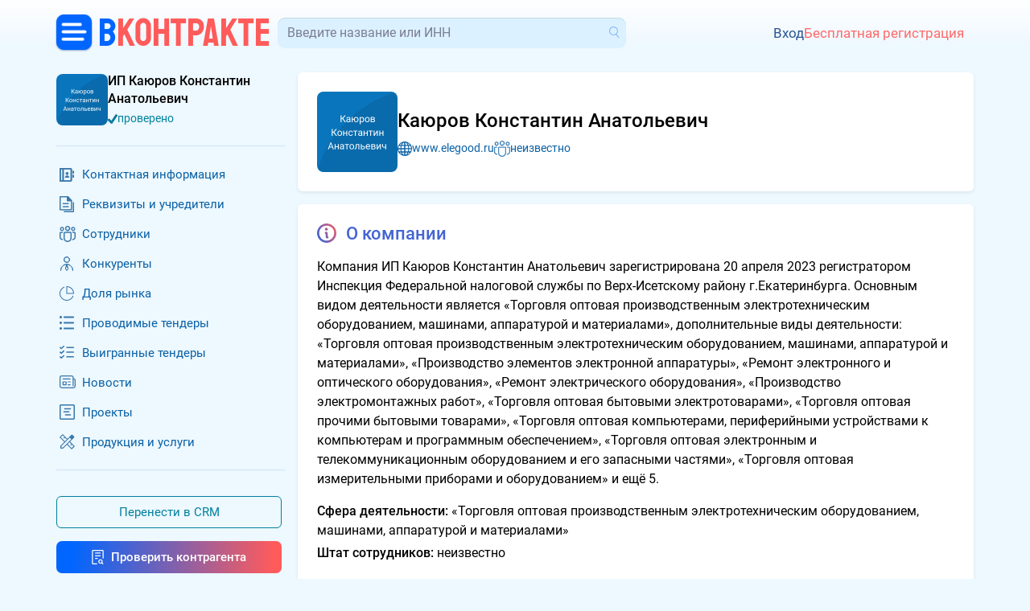

--- FILE ---
content_type: text/html; charset=utf-8
request_url: https://bbnt.ru/company/660305984900_ip_kayurov_konstantin_anatolevich
body_size: 9593
content:
<!DOCTYPE html>
<html lang="ru">
<head>
	<title>Компания Каюров Константин Анатольевич, ИП. ИНН 660305984900.</title>
	<meta charset="UTF-8">
	<meta name="description" content="Компания Каюров Константин Анатольевич, ИП. ИНН 660305984900. Информация, реквизиты, связи, конкуренты, тендеры, проекты и контакты в деловой сети BBNT.RU">
	<meta name="viewport" content="width=device-width, initial-scale=1.0, shrink-to-fit=no">
	<meta name="yandex-verification" content="d7a40fa004d64601">
	<meta name="google-site-verification" content="QPzI9IDF5fXBCs5YnbS7nwQxXSEyFl9REHVxypM_mjY">
	<meta name="csrf-token" content="m1jM47RPuQg54eSBE6UVa8n8b2YsKX3r">

	<meta property="og:title" content="Компания Каюров Константин Анатольевич, ИП. ИНН 660305984900." />
	<meta property="og:description" content="Компания Каюров Константин Анатольевич, ИП. ИНН 660305984900. Информация, реквизиты, связи, конкуренты, тендеры, проекты и контакты в деловой сети BBNT.RU" />
		<meta property="og:image" content="https://bbnt.ru/images/company-posters/3072723.png" />
	
	<link href="/css/bootstrap/5.3.2/bootstrap.min.css" rel="stylesheet">
	<link href="/css/2.0/main.css?v=e5eb9900" rel="stylesheet">
		<link href="/css/2.0/dialogs.css?v=37f4f4e7" rel="stylesheet">
	<link href="/css/2.0/jquery.easymodal.css?1.022" rel="stylesheet">
	<link href="/css/2.0/toastr.min.css?0.008" rel="stylesheet">
	<link id="favicon" rel="shortcut icon" href="/ico/favicon-vk.png?0.001">

	<script>
	const debugMode = false;
	const isUserLogged = false;
		</script>

	<!-- Global site tag (gtag.js) - Google Analytics -->
	<script async src="https://www.googletagmanager.com/gtag/js?id=UA-71549994-3"></script>
	<script>
	window.dataLayer = window.dataLayer || [];
	function gtag(){dataLayer.push(arguments);}
	gtag('js', new Date());
	gtag('config', 'UA-71549994-3');
	</script>

	<style>
	.section-header__logo-block .logo {
		font-size: 26px;
	}

	.crm-notifications-block__total {
		margin: 0;
	}

	.section-header__profile-info .recent-messages-count:before {
	    position: relative;
	    top: 1px;
		width: 28px;
	    height: 28px;
	}

	.company-search-input {
		font-size: 16px;
	}

	@media (min-width: 345px) {
		.section-header__logo-block .logo {
		    font-size: 35px;
		    line-height: 24px;
		}
	}

	@media (min-width: 767px) {

		.section-header__logo-block .logo {
		    font-size: 49px;
		    line-height: 24px;
		}
	}
	
	@media (max-width: 767px) {

		.section-header__profile-info {
		    font-size: 14px;
		}
	}
	
	@media (max-width: 1199px) {

		.section-header__search-form-block {
			width: 100%;
		}
	}
	</style>

</head>
<body>

	<!-- Yandex.Metrika counter -->
	<script type="text/javascript" >
	   (function(m,e,t,r,i,k,a){m[i]=m[i]||function(){(m[i].a=m[i].a||[]).push(arguments)};
	   m[i].l=1*new Date();for(var j=0;j<document.scripts.length;j++){if(document.scripts[j].src===r){return;}}
	   k=e.createElement(t),a=e.getElementsByTagName(t)[0],k.async=1,k.src=r,a.parentNode.insertBefore(k,a)})
	   (window, document, "script", "https://mc.yandex.ru/metrika/tag.js", "ym");
	   ym(64486564, "init", {
	        clickmap:true,
	        trackLinks:true,
	        accurateTrackBounce:true,
	        webvisor:true
	   });
	</script>
	<noscript><div><img src="https://mc.yandex.ru/watch/64486564" style="position:absolute; left:-9999px;" alt="" /></div></noscript>
	<!-- /Yandex.Metrika counter -->

	<div id="progress-bar" style="display: none;"></div>
	<div class="wrapper">

		
		<div class="page-top-gradient"></div>
		<header class="section-header container px-0 mt-1 mt-sm-0">

			<div class="d-flex align-items-center justify-content-between gap-2 flex-wrap">
				<div class="section-header__logo-block order-0 ms-1 ms-sm-0">
					
					<div class="menu-dropdown-button menu-left">
						<a href="javascript:;" class="menu-dropdown-button__button-left"></a>

						<div class="menu-dropdown-left-container">
							<div class="menu-dropdown-left-container__inner row g-0">
		                        <div class="col-md-6 d-flex flex-column justify-content-between gap-3" style="padding: 1rem 1.25rem; background-color: #163d76;">

		                        	<div>		                        		
			                        	<div class="menu-dropdown-left__close text-end d-sm-none mb-3">
			                        		<a href="javascript:;" class="menu-dropdown-left__close-btn">Закрыть</a>
			                        	</div>
			                            <div class="menu-dropdown-left__title">Коммерческие заказчики:</div>
			                            <div class="mt-2">
				                            <a href="https://bbgl.ru/obekty-stroitelstva">База строящихся объектов</a>
			                            </div>
			                            <div class="mt-2">
			                            	<a href="https://bbgl.ru/genpodryadchiki">Генподрядчики</a>
			                            </div>
			                            <div class="mt-2">
				                            <a href="https://bbgl.ru/projektirovshiki">Проектировщики</a>
				                        </div>
			                            <div class="mt-2">
				                            <a href="https://bbgl.ru/vybor_podryadchika">Отборы подрядчиков и поставщиков</a>
				                        </div>
				                        			                            <div class="mt-2">
				                            <a href="https://bbgl.ru/news">Новости нового строительства</a>
										</div>
			                            <div class="my-2">
				                            <a href="https://bbgl.ru/maps/projects">Карты строительных инвестпроектов</a>
										</div>

			                            <div class="menu-dropdown-left__title mt-4">Государственные заказчики:</div>
			                            <div class="mt-2">
				                            <a href="https://bbgl.ru/tenders">Официальные тендеры</a>
				                        </div>
			                            <div class="mt-2">
				                            <a href="https://bbgl.ru/subcontracts">Подрядчики гособъектов</a>
				                        </div>
			                            <div class="mt-2">
				                            <a href="https://bbgl.ru/designers">Проектировщики гособъектов</a>
				                        </div>
		                        	</div>
		                        	<br>
		                            <div class="d-flex align-items-center justify-content-between gap-3 mb-2">
		                            			                                <a href="https://c4bb.ru" class="menu-dropdown-left__logo">
		                                    <img src="/images/2.0/menu-crm-logo.png" alt="" style="width: 50px;">
		                                    <div style="color: #FF6A6A; font-size: 16px; line-height: 120%; width: 80px; margin-left: .75rem;">
		                                    	<div style="color: #69AEFF;">CRM</div>
		                                    	<div>
		                                    		<span style="color: #ffffff; font-size: 14px;">B2B</span><span style="color: #FF6A6A; font-size: 14px;">GLOBAL</span>
		                                    	</div>
		                                    </div>
		                                </a>
		                                <a href="https://bbgl.ru/help" class="menu-dropdown-left__logo">
		                                    <img src="/images/2.0/menu-question.png" alt="" style="width: 33px;">
		                                    <span style="font-size: 14px; line-height: 120%; width: 80px; margin-left: .75rem;">
		                                    	<span style="color: #ffffff;">Частые</span>
		                                    	<span style="color: #FF6A6A;">вопросы</span>
		                                    </span>
		                                </a>
		                            </div>

		                        </div>
		                        <div class="col-md-6 d-flex flex-column justify-content-between gap-3" style="padding: 1rem 1.25rem;background-color: #0d3166;">
		                        	<div>		                        		
			                        	<div>
				                            <a href="https://bbgl.ru/analytics" class="menu-dropdown-left__title">Аналитика</a>
			                        	</div>
			                            <div class="mt-2">
				                            <a href="https://bbgl.ru/pdf">PDF-обзоры</a>
										</div>
			                            <div class="mt-2">
			                            	<a href="https://bbgl.ru/analytics">Анализ рынков</a>
			                            </div>
			                            <div class="mt-2">
				                            <a href="https://bbgl.ru/analytics/prepared-cards">Выборки данных</a>
										</div>
			                            <div class="mt-2">
				                            <a href="https://bbgl.ru/report-builders">Конструкторы данных</a>
				                        </div>
			                            <div class="mt-2">
				                            <a href="https://bbgl.ru/analytics/regions">Активность регионов</a>
				                        </div>
			                            <div class="mt-2">
				                            <a href="https://bbgl.ru/analytics/my-cards">Моя картотека</a>
				                        </div>
				                        
			                            <div class="menu-dropdown-left__title mt-4">Премиальные сервисы</div>
			                            <div class="mt-2">
				                            <a href="https://bbnt.ru/phone-search">Проверка номера</a>
				                        </div>
			                            <div class="mt-2">
				                            <a href="https://bbnt.ru/contacts-search">Поиск контактов</a>
				                        </div>
				                        			                            <div class="mt-2">
				                            <a href="https://bbgl.ru/api">API данных</a>
				                        </div>
		                        	</div>
		                        	<br>
		                            <div class="d-flex align-items-center justify-content-between gap-3 mb-2">
		                                <a href="https://bbnt.ru" class="menu-dropdown-left__logo">
		                                    <img src="/images/2.0/menu-network-logo.png" alt="" style="width: 33px;">
		                                    <span style="color: #FF6A6A; font-size: 14px; line-height: 120%; width: 80px; margin-left: .75rem;">
		                                    	<span style="color: #ffffff;">Деловая</span>
		                                    	<span style="color: #FF6A6A;">сеть</span>
		                                    </span>
		                                </a>
		                                <a href="https://bbnt.ru/company-products" class="menu-dropdown-left__logo">
		                                    <img src="/images/2.0/menu-products.png" alt="" style="width: 36px; position: relative; top: -2px;">
		                                    <span style="color: #FF6A6A; font-size: 14px; line-height: 120%; width: 80px; margin-left: .75rem;">
		                                    	<span style="color: #ffffff;">Продукция</span>
		                                    	<span style="color: #FF6A6A;">компаний</span>
		                                    </span>
		                                </a>
		                                		                            </div>

		                        </div>
							</div>
						</div>
					</div>
					<a href="https://bbnt.ru" class="logo d-none_ d-sm-flex_">
	                    <span class="logo-text-1">B</span>
	                    <span class="logo-text-2">KOHTPAKTE</span>
	                </a>
				</div>

				<div class="section-header__search-form-block ms-xl-2 order-5 order-xl-1 flex-fill">
					<form id="searchform_header" method="get" action="/searcher" autocomplete="off" class="d-block w-100">
						<div class="section-header__company-search-block mt-0 mt-1__ mt-lg-0__">
							<input type="text" name="query_all" value="" onkeyup="lookup_company(this, this.value);" onpaste="var $this=$(this); setTimeout(function(){$this.trigger('keyup');}, 100);" class="company-search-input" placeholder="Введите название или ИНН" data-suggestions-width="550">
							<a href="" class="company-search-submit"></a>
							<div class="suggestions"></div>
						</div>
					</form>
				</div>

				<div class="d-flex align-items-center justify-content-end flex-fill order-2 gap-2">
															<div class="section-header__profile-info py-2 py-sm-0 justify-content-start justify-content-sm-end ms-4 ps-3 ms-sm-0 ps-sm-0">
	                    <a href="/signin" class="profile-signin">Вход</a>
	                    <a href="/signup" class="profile-signup">Бесплатная регистрация</a>
					</div>
					
				</div>

								
	        				</div>
		</header>

		<link rel="stylesheet" type="text/css" href="/js/2.0/slick/slick.css">
<link rel="stylesheet" type="text/css" href="/js/2.0/slick/slick-theme.css">
<link rel="stylesheet" type="text/css" href="/css/2.0/company.css?r=41699180">

<script src="/js/2.0/slick/slick.js" defer="defer"></script>
<script src="/js/2.0/chart/2.4.0/chart.min.js"></script>
<!--script src="/js/2.0/company.js?r=d22a79c0"></script-->
<script src="/js/2.0/shortlists.js?v=4f001d1c"></script>


<main class="section-page-main container mt-2 p-0 rounded-0">
	<div class="row g-0 mt-3 gap-3" style="flex: 1 0 auto;">
		<div class="section-page-main__sidebar col-md-auto d-none d-lg-block pe-2__ s-w-300">
			<div class="section-page-main__sidebar-inner pe-3">
	
	<div class="d-flex align-items-center" style="gap: 1rem;">
		<div class="company-logo-block">
			<div class="contact-item" data-compnay-id="3072723" data-logo-uploaded="0" style="width: 64px;">
	<div class="contact-item__image-container" style="width: 64px; height: 64px;">
		<a href="https://bbnt.ru/company/660305984900_kayurov_konstantin_anatolevich" class="contact-item__image-block rounded-3">
			<img src="/company-logo/dz0p6_I2Z6paaeiW0s9CxkEStziPRuTZrzKI2d-CwWM.jpg?s=64x64&q=95" width="64" height="64" alt="">
		</a>

		
	</div>
	</div>
		</div>
		<div class="info-top-block">
			<div class="info-top-block__title fs-16 fw-medium">
								ИП Каюров Константин Анатольевич			</div>
			<div class="d-flex align-items-center mt-1" style="gap: .5rem;">
				<img src="/images/2.0/icons/svg/icon-checked.svg" class="d-block" style="width: 12px; height: 12px;">
				<span class="fs-14 text-green-lite">проверено</span>
			</div>
		</div>	
	</div>

	<div class="mt-4">
			</div>

	<hr class="d-line mt-4">

	
	<ul class="company-sidebar-menu mt-4">
								<li class="company-menu-icon company-menu__icon-contacts">
			<a href="/company-contacts/3072723">Контактная информация</a>
		</li>
						<li class="company-menu-icon company-menu__icon-requisites">
			<a href="/company-requisites/3072723">Реквизиты и учредители</a>
		</li>
						<li class="company-menu-icon company-menu__icon-staff">
			<a href="/company-staff/3072723">Сотрудники</a>
		</li>
						<li class="company-menu-icon company-menu__icon-competitors">
			<a href="/company-competitors/3072723">Конкуренты</a>
		</li>
						<li class="company-menu-icon company-menu__icon-leaders">
			<a href="/company-leaders/3072723">Доля рынка</a>
		</li>
						<li class="company-menu-icon company-menu__icon-tenders">
			<a href="/company-tenders/3072723">Проводимые тендеры</a>
		</li>
						<li class="company-menu-icon company-menu__icon-tenders-win">
			<a href="/company-tenderwins/3072723">Выигранные тендеры</a>
		</li>
						<li class="company-menu-icon company-menu__icon-news">
			<a href="/company-news/3072723">Новости</a>
		</li>
						<li class="company-menu-icon company-menu__icon-projects">
			<a href="/company-projects/3072723">Проекты</a>
		</li>
						<li class="company-menu-icon company-menu__icon-prices">
			<a href="/company-price/3072723">Продукция и услуги</a>
		</li>
		
		
			</ul>

	<hr class="d-line mt-4">

	
	<div class="company-sidebar-buttons">

				<a href="javascript:;" onclick="return Popup.get('signin-networking');" class="btn btn-outline-info mt-3 w-280">Перенести в CRM</a>
		
				<a href="/company-audit/3072723" class="btn-gradient mt-3">
			<span class="company-menu-icon icon-company-check icon-c-white">Проверить контрагента</span>
		</a>
	
			</div>
	<br>
</div>

<br>
<br>
<br>		</div>
		<div class="col-md d-flex flex-column">

			
			<div class="section-page-main__content bg-white p-3 p-sm-4 rounded-2 shadow-sm">
				
				<div class="d-flex" style="gap: 0 2rem;">					
					<div class="d-flex flex-fill flex-wrap flex-md-nowrap align-items-center gap-4">
						<div class="company-logo-block mx-auto">
							<div class="contact-item" data-compnay-id="3072723" data-logo-uploaded="0" style="width: 100px;">
	<div class="contact-item__image-container" style="width: 100px; height: 100px;">
		<a href="https://bbnt.ru/company/660305984900_kayurov_konstantin_anatolevich" class="contact-item__image-block rounded-3">
			<img src="/company-logo/GVi92MuCM0ZygvegkRdwBSPIkoTFaXqQjWQPzSQWwS_FWRHazbHaL_RglsyPx2UL.jpg?s=100x100&q=95" width="100" height="100" alt="">
		</a>

		
	</div>
	</div>
						</div>
						<div class="info-top-block flex-fill">
							<div class="fs-24 fw-medium">
								Каюров Константин Анатольевич															</div>
							<div class="d-flex flex-wrap mt-2" style="gap: 0 2rem;">
								
																<div class="d-flex align-items-center gap-2">
									<img src="/images/2.0/icons/svg/icon-c-web.svg" class="d-block" style="width: 18px; height: 18px;">

									
																		<a href="https://www.elegood.ru" rel="nofollow" target="_blank" class="fs-14">www.elegood.ru</a>
									
																	</div>
								
								<div class="d-flex align-items-center gap-2">
									<img src="/images/2.0/icons/svg/icon-c-staff.svg" class="d-block" style="width: 20px; height: 20px;" data-tippy-content="Штат сотрудников">
									<span class="fs-14 text-blue">неизвестно</span>
								</div>

															</div>
						</div>
					</div>
										<div class="d-none d-xxl-flex flex-shrink-0">
						<div class="trust-index-block m-0 flex-column" style="gap: .75rem;">
	<div class="d-flex align-items-center" style="gap: .5rem;">
        <div class="index-item__indicator indicator-1" data-type="trustworthiness" data-tippy-init="0">
            <span>?</span>
        </div>
        <div class="index-item__info fs-14 d-block">Благонадёжность</div>
	</div>
	<div class="d-flex align-items-center" style="gap: .5rem;">
        <div class="index-item__indicator indicator-2" data-type="financialStability" data-tippy-init="0">
            <span>?</span>
        </div>
        <div class="index-item__info fs-14 d-block">Финансовая устойчивость</div>
	</div>
	<div class="d-flex align-items-center" style="gap: .5rem;">
        <div class="index-item__indicator indicator-3" data-type="creditworthiness" data-tippy-init="0">
            <span>?</span>
        </div>
        <div class="index-item__info fs-14 d-block">Кредитоспособность</div>
	</div>
</div>

<script>
setTimeout(() => {

	$('.index-item__indicator[data-tippy-init="0"]').on('click', function(){
		Popup.get('signin-networking');
	});

	if(window['tippy']){

	    tippy('.index-item__indicator[data-tippy-init="0"]', {
	    	theme: 'red',
	        maxWidth: 400,
	        allowHTML: true,
	        placement: 'top',
	        animation: 'shift-away',
	        interactive: true,
	        content: (reference) => {
	            
	        	let content = '';
            	$(reference).attr('data-tippy-init', '1');
        		
        		content = `
        		<div class="text-center p-2">
        			<a href="/signin" class="text-white">Войдите</a> на сайт, чтобы посмотреть рейтинг репутации компании.
        		</div>`;

                return content;
	        },
	    });
	}
}, 500);
</script>
					</div>
					
				</div>

			</div>
			
			<div class="section-page-main__content flex-fill bg-white mt-3 p-3 p-sm-4 rounded-2 shadow-sm">

				<div class="d-flex align-items-center justify-content-between gap-2 mb-3">
					<div class="d-flex align-items-center gap-2">
						<div class="section-title title-icon icon-info">О компании</div>
											</div>
									</div>

				
				
				<div class="section-block section-info mt-0">
					<div class="company-description" data-company-id="3072723">
						Компания ИП Каюров Константин Анатольевич зарегистрирована 20 апреля 2023
регистратором Инспекция Федеральной налоговой службы по Верх-Исетскому району г.Екатеринбурга.
Основным видом деятельности является «Торговля оптовая производственным электротехническим оборудованием, машинами, аппаратурой и материалами»,
дополнительные виды деятельности:
«Торговля оптовая производственным электротехническим оборудованием, машинами, аппаратурой и материалами», «Производство элементов электронной аппаратуры», «Ремонт электронного и оптического оборудования», «Ремонт электрического оборудования», «Производство электромонтажных работ», «Торговля оптовая бытовыми электротоварами», «Торговля оптовая прочими бытовыми товарами», «Торговля оптовая компьютерами, периферийными устройствами к компьютерам и программным обеспечением», «Торговля оптовая электронным и телекоммуникационным оборудованием и его запасными частями», «Торговля оптовая измерительными приборами и оборудованием» и ещё 5.					</div>

					
					
										<div class="mt-3">
						<span class="fw-medium">Сфера деятельности:</span>
						<span>«Торговля оптовая производственным электротехническим оборудованием, машинами, аппаратурой и материалами»</span>
					</div>
										<div class="mt-1">
						<span class="fw-medium">Штат сотрудников:</span>
						<span>неизвестно</span>
					</div>
				</div>

								<br>
				<br>
				<div class="section-title title-icon icon-staff">Зарегистрированные сотрудники ИП Каюров Константин Анатольевич</div>
				<div class="section-block section-staff mt-4">

					<div class="company-users-block-list d-none">
													

<div class="contact-item" data-user-id="97419" data-friendship-state="state-unknown" data-photo-uploaded="0" style="width: 180px;">

	
	
	
	<div class="contact-item__image-container" style="width: 100px; height: 100px;">
		
				<a href="https://bbnt.ru/signin" onclick="return Popup.get('signin-networking');" class="contact-item__image-block">
			<img src="/userpic/vM5PBJ6fR0WE-OCijWGW3LvNJcvtXVejN0_3NWAJabMPvbeCamWdprLGRI3RbDoC.jpg?s=100x100&q=95&bl=15" width="100" height="100" alt="">
		</a>
		
		
	</div>

	
	
		
				<div class="contact-item__buttons">
			<button type="button" class="contact-item__button button-greeting" onclick="return Popup.get('signin-networking');" data-tippy-content="Поздороваться"></button>
			<span class="contact-item__total-items">7</span>
			<button type="button" class="contact-item__button button-friendship-request" onclick="return Popup.get('signin-networking');" data-tippy-content="Добавить в деловые контакты"></button>
			<span class="contact-item__total-items">1</span>
			<button type="button" class="contact-item__button button-dialog" onclick="return Popup.get('signin-networking');" data-tippy-content="Отправить сообщение"></button>
		</div>
			
					<a href="https://bbnt.ru/signin" onclick="return Popup.get('signin-networking');" class="contact-item__username">
			&#9632;&#9632;&#9632;&#9632;&#9632;&#9632;&#9632;&#9632;&#9632;&#9632; &#9632;&#9632;&#9632;&#9632;&#9632;&#9632;		</a>
			
		<div class="contact-item__post">
		Индивидуальный предприниматель	</div>
	
	</div>
											</div>
					<br>
					<div class="mt-3 text-center">
												<a href="javascript:;" onclick="return Popup.get('signin-networking');" class="btn btn-outline-primary">Все зарегистрированные сотрудники</a>
											</div>
				</div>
				
				<br>
				<br>
				<div id="company-products" class="section-title title-icon icon-prices">Продукция, материалы, оборудование</div>
				
				<div class="section-block section-prices">

										<div class="mt-3">&mdash; Продукции нет</div>
					
										<br>
					<div class="row no-gutters align-items-center mt-4">
						<div class="col-md-auto" style="width: 220px;">
							<a href="javascript:;" onclick="return Popup.get('signin-networking');" class="btn btn-outline-primary">Загрузить прайс-лист</a>
						</div>
						<div class="col-md mt-3 mt-md-0 small">
							Загрузите файл c продукцией в формате экселя строго по приложенному образцу. Скачайте образец по этой <a href="/company-price/3072723?action=get-excel-price-example">ссылке</a>.
						</div>
					</div>
									</div>

								<br>
				<br>
				<div class="section-title title-icon icon-shortlists">Шорт-листы для подрядчиков и поставщиков</div>
				<div class="section-block section-shortlists">
					<div class="d-flex flex-wrap gap-2">

												<div class="shortlists__item">
							<a href="/shortlist/28872" class="btn btn-light btn-shortlist-item">
								бухгалтерия проектирование							</a>
													</div>			
												<div class="shortlists__item">
							<a href="/shortlist/28871" class="btn btn-light btn-shortlist-item">
								доставка аренда							</a>
													</div>			
						
																		<a href="javascript:;" onclick="return Popup.get('signin-networking');" class="btn btn-outline-primary">Добавить +</a>
											</div>
				</div>
				
												<br>
				<br>
				<div class="section-title title-icon icon-certs">Сертификаты</div>
				<div class="section-block section-certs mt-4">
					<div class="d-flex flex-wrap align-items-center gap-3">
																		<div>
							<a href="javascript:;" onclick="return Popup.get('signin-networking');" class="btn btn-outline-primary">Добавить +</a>
						</div>
											</div>
				</div>
							
												<br>
				<br>
				<div class="section-title title-icon icon-presentations">Презентации</div>
				<div class="section-block section-presentations mt-4">
					<div class="d-flex flex-wrap align-items-center gap-3">
																		<div>
							<a href="javascript:;" onclick="return Popup.get('signin-networking');" class="btn btn-outline-primary">Добавить +</a>
						</div>
											</div>
				</div>
							
												<br>
				<br>
				<div class="section-title title-icon icon-ref-lists">Референс-листы</div>
				<div class="section-block section-ref-lists mt-4">
					<div class="d-flex flex-wrap align-items-center gap-3">
																		<div>
							<a href="javascript:;" onclick="return Popup.get('signin-networking');" class="btn btn-outline-primary">Добавить +</a>
						</div>
											</div>					
				</div>
							
								<br>
				<br>
				<a href="/company-leaders/3072723" class="section-title title-icon icon-market-part">Доля рынка</a>
				<div class="section-block section-market-part">
					
					<div class="row g-5">
						<div class="col-xl-6 border-right-line">
							<div class="fs-18 fw-medium d-flex justify-content-between">
								<span>Выручка компании</span>
								<div class="d-flex align-items-center gap-3">
																		<a href="javascript:;" class="company-reports-info">
										<img src="/images/2.0/icons/svg/icon-info-wb.svg" width="24" height="24" alt="">
									</a>
								</div>
							</div>

														<div class="mt-3 text-secondary">
								— Нет сведений о бухгалтерской отчетности.
							</div>
							
							
						</div>
						<div class="col-xl-6 ps-xl-5">

							<div class="company-status-block fs-18" data-company-id="3072723" data-company-inn="660305984900" data-company-ogrn="323665800082311" data-token="a1fbdcb66ebd12999ef6f93149288eab">
																Компания действующая или не действующая?
															</div>
																								<a href="javascript:;" onclick="return Popup.get('signin-networking');">Обновить статус</a>
																						
														<div class="mt-4">
								<div class="trust-index-block m-0 flex-column" style="gap: .75rem;">
	<div class="d-flex align-items-center" style="gap: .5rem;">
        <div class="index-item__indicator indicator-1" data-type="trustworthiness" data-tippy-init="0">
            <span>?</span>
        </div>
        <div class="index-item__info fs-14 d-block">Благонадёжность</div>
	</div>
	<div class="d-flex align-items-center" style="gap: .5rem;">
        <div class="index-item__indicator indicator-2" data-type="financialStability" data-tippy-init="0">
            <span>?</span>
        </div>
        <div class="index-item__info fs-14 d-block">Финансовая устойчивость</div>
	</div>
	<div class="d-flex align-items-center" style="gap: .5rem;">
        <div class="index-item__indicator indicator-3" data-type="creditworthiness" data-tippy-init="0">
            <span>?</span>
        </div>
        <div class="index-item__info fs-14 d-block">Кредитоспособность</div>
	</div>
</div>

<script>
setTimeout(() => {

	$('.index-item__indicator[data-tippy-init="0"]').on('click', function(){
		Popup.get('signin-networking');
	});

	if(window['tippy']){

	    tippy('.index-item__indicator[data-tippy-init="0"]', {
	    	theme: 'red',
	        maxWidth: 400,
	        allowHTML: true,
	        placement: 'top',
	        animation: 'shift-away',
	        interactive: true,
	        content: (reference) => {
	            
	        	let content = '';
            	$(reference).attr('data-tippy-init', '1');
        		
        		content = `
        		<div class="text-center p-2">
        			<a href="/signin" class="text-white">Войдите</a> на сайт, чтобы посмотреть рейтинг репутации компании.
        		</div>`;

                return content;
	        },
	    });
	}
}, 500);
</script>
							</div>
							<br>
							<div class="mt-3 fs-14 text-black-50">
								* Рейтинг составлен на основе совокупных данных арбитражной, финансовой и юридической статистики.
							</div>
							
						</div>
					</div>

					
					<div class="company-reports-info-block">
												Нет данных
											</div>

				</div>
							
				
				
				<br>
				<br>
				<div class="section-title title-icon icon-news">Новости компании</div>
				<div class="section-block section-news">
										<div class="mt-4">&mdash; Новостей нет</div>
									</div>
			
				<br>
				<br>
				<div class="section-title title-icon icon-tenders">Проводимые тендеры</div>
				<div class="section-block section-tenders">

										<div class="mt-4">&mdash; Тендеров нет</div>
									</div>
			
				<br>
				<br>
				<div class="section-title title-icon icon-tenders-win">Выигранные тендеры</div>
				<div class="section-block section-tenders-win">

										<div class="mt-4">&mdash; Выигранных тендеров нет</div>
									</div>
			
				<br>
				<br>
				<div class="section-title title-icon icon-projects">Инвестпроекты</div>
				<div class="section-block section-projects">
										<div class="mt-4">&mdash; Инвестпроектов нет</div>
					
				</div>
				<br>			

			</div>
		</div>
	</div>
</main>


<script>
document.addEventListener('DOMContentLoaded', function(){

    tippy('a.company-reports-info', {
    	theme: 'blue',
        maxWidth: 200,
        allowHTML: true,
        placement: 'top',
        interactive: true,
        content: (reference) => {
            return $('div.company-reports-info-block').html();
        },
    });

	if($('.company-income-chart').length){
		Company.initIncomeReportsChart($('.company-income-chart'));
	}

	if($('.market-part-chart-block').length){
		Company.initMarketPartPieChart($('.market-part-chart-block'));
	}

	if($('.company-users-block-list').length){

		let slider_items_total = $('.company-users-block-list').find('.contact-item').length;

		if(slider_items_total > 5){

			$('.company-users-block-list').on('init', (o) => {
		    	setTimeout(() => {
			    	$('.company-users-block-list').removeClass('d-none');
			    	$('.company-users-block-list').slick('refresh');
		    	}, 500);
			});

			$('.company-users-block-list').slick({
		        slidesToShow: slider_items_total > 5 ? 5 : slider_items_total,
		        slidesToScroll: slider_items_total > 5 ? 5 : slider_items_total,
		        arrows: true,
		        touchThreshold: 10,
				responsive: [
				    {
				    	breakpoint: 1400,
				      	settings: {
				        	//slidesToShow: slider_items_total > 4 ? 4 : slider_items_total,
				        	//slidesToScroll: 4,
				      	}
				    },
				    {
				    	breakpoint: 1200,
				      	settings: {
				        	slidesToShow: slider_items_total > 3 ? 3 : slider_items_total,
				        	slidesToScroll: slider_items_total > 3 ? 3 : slider_items_total,
				      	}
				    },
				    {
				    	breakpoint: 992,
				      	settings: {
				        	slidesToShow: slider_items_total > 3 ? 3 : slider_items_total,
				        	slidesToScroll: slider_items_total > 3 ? 3 : slider_items_total,
				    	}
					},
				    {
				    	breakpoint: 768,
				      	settings: {
				        	slidesToShow: slider_items_total > 2 ? 2 : slider_items_total,
				        	slidesToScroll: slider_items_total > 2 ? 2 : slider_items_total,
				    	}
					},
				    {
				    	breakpoint: 576,
				      	settings: {
				        	slidesToShow: 1,
				        	slidesToScroll: 1,
				    	}
					},
			    ],
		    });
		
		} else {

			$('.company-users-block-list')
				.addClass('grid-cols-180')
				.removeClass('d-none');
		}

	}
});

</script>		
		<footer class="section-footer container mt-4">
			
			<div class="row gy-4">
				<div class="col-lg-3 col-xl text-center text-lg-start order-5 order-lg-0">
					<div class="section-footer__b2b">BKOHTPAKTE</div>
					<div>
						<span class="section-footer__made-in mt-3">Сделано в России</span>
					</div>
					<div class="section-footer__b2b-copyright mt-4">
						<span class="text-nowrap">ООО «Глобал Сервисез»</span>
						<span class="text-nowrap">© 2012 – 2026</span>
					</div>
				</div>
				<div class="col-sm-6 col-lg-3 col-xl order-1">
					<ul class="section-footer__links-sm list-unstyled mx-auto mx-lg-0">
						<li>
							<a href="https://bbgl.ru/obekty-stroitelstva">Коммерческие заказчики</a>
						</li>
						<li>
							<a href="https://bbgl.ru/oficialnye_tendery">Государственные заказчики</a>
						</li>
						<li>
							<a href="https://bbgl.ru/analytics">Строительная аналитика</a>
						</li>
						<li>
							<a href="https://c4bb.ru/company/B2BGLOBAL/premium">Премиальные сервисы</a>
						</li>
						<li>
							<a href="https://bbnt.ru">Деловая сеть</a>
						</li>
											</ul>
				</div>
				<div class="col-sm-6 col-lg-3 col-xl order-2">
					
					<ul class="section-footer__links list-unstyled mx-auto mx-lg-0">
						<li>
							<a href="https://c4bb.ru/company/B2BGLOBAL/sign">Тарифы на подписку</a>
						</li>
						<li>
							<a href="https://bbgl.ru/oferta">Оферта</a>
						</li>
						<li>
							<a href="https://bbgl.ru/sign?r=13">Правила сайта</a>
						</li>
						<li>
							<a href="https://bbgl.ru/help">Помощь</a>
						</li>
					</ul>

				</div>

				
				<div class="col-sm col-lg col-xl d-flex align-items-center justify-content-center gap-2 order-4">
										<a href="https://t.me/joinchat/RIbHI0hEfXuS_hEa" class="section-footer__contacts-link-tg"></a>
									</div>
			</div>
			
			
		</footer>
		<div class="page-bottom-gradient"></div>

	</div>
	
	<script src="/js/2.0/main.js?r=1aa65c68"></script>
	<script src="/js/2.0/company.js?v=d22a79c0"></script>
		<script src="/js/2.0/profile.js?v=86a277ac"></script>
	<script src="/js/2.0/jquery-3.7.1.min.js"></script>
	<script src="/js/2.0/underscore.min.js"></script>
	<script src="/js/2.0/jquery.easing.1.3.js"></script>
	<script src="/js/2.0/jquery.easymodal.js?v=c0c5c7ab"></script>
	<script src="/js/2.0/toastr.min.js"></script>
	<script src="/js/2.0/popper.min.js"></script>
	<script src="/js/2.0/tippy.min.js"></script>
	<script src="/js/2.0/pushstream.min.js"></script>
		<script src="/js/2.0/search.js?v=1.48"></script>
	<script src="/js/2.0/jquery.autocomplete-mod.js?v=1.11"></script>

	<script>
	toastr.options.closeButton = true;

		</script>

			
		
		
	
	<div id="go-up" title="Наверх"></div>
</body>
</html>

--- FILE ---
content_type: text/css
request_url: https://bbnt.ru/css/2.0/main.css?v=e5eb9900
body_size: 17649
content:
@font-face {
	font-family: 'Roboto';
	font-style: normal;
	font-weight: 300;
	font-display: swap;
	src:
		url('/fonts/2.0/roboto/Roboto-Light.woff') format('woff'),
		url('/fonts/2.0/roboto/Roboto-Light.woff2') format('woff2');
}

@font-face {
	font-family: 'Roboto';
	font-style: italic;
	font-weight: 300;
	font-display: swap;
	src:
		url('/fonts/2.0/roboto/Roboto-LightItalic.woff') format('woff'),
		url('/fonts/2.0/roboto/Roboto-LightItalic.woff2') format('woff2');
}

@font-face {
	font-family: 'Roboto';
	font-style: normal;
	font-weight: 400;
	font-display: swap;
	src:
		url('/fonts/2.0/roboto/Roboto-Regular.woff') format('woff'),
		url('/fonts/2.0/roboto/Roboto-Regular.woff2') format('woff2');
}

@font-face {
	font-family: 'Roboto';
	font-style: italic;
	font-weight: 400;
	font-display: swap;
	src:
		url('/fonts/2.0/roboto/Roboto-RegularItalic.woff') format('woff'),
		url('/fonts/2.0/roboto/Roboto-RegularItalic.woff2') format('woff2');
}

@font-face {
	font-family: 'Roboto';
	font-style: normal;
	font-weight: 500;
	font-display: swap;
	src:
		url('/fonts/2.0/roboto/Roboto-Medium.woff') format('woff'),
		url('/fonts/2.0/roboto/Roboto-Medium.woff2') format('woff2');
}

@font-face {
	font-family: 'Roboto';
	font-style: italic;
	font-weight: 500;
	font-display: swap;
	src:
		url('/fonts/2.0/roboto/Roboto-MediumItalic.woff') format('woff'),
		url('/fonts/2.0/roboto/Roboto-MediumItalic.woff2') format('woff2');
}


@font-face {
	font-family: 'Roboto';
	font-style: normal;
	font-weight: 700;
	font-display: swap;
	src:
		url('/fonts/2.0/roboto/Roboto-Bold.woff') format('woff'),
		url('/fonts/2.0/roboto/Roboto-Bold.woff2') format('woff2');
}

@font-face {
	font-family: 'Roboto';
	font-style: italic;
	font-weight: 700;
	font-display: swap;
	src:
		url('/fonts/2.0/roboto/Roboto-BoldItalic.woff') format('woff'),
		url('/fonts/2.0/roboto/Roboto-BoldItalic.woff2') format('woff2');
}

@font-face { 
    font-family: "Roboto Condensed";
    src: url("/fonts/2.0/roboto/RobotoCondensed-SemiBold.ttf") format("truetype");
    font-style: normal;
    font-weight: 600;
    font-display: swap;
}

@font-face { 
    font-family: "Koulen";
    src: url("/fonts/2.0/koulen/Koulen-Regular.ttf") format("truetype");
    font-style: normal;
    font-weight: 400;
    font-display: swap;
}

:root {
	--grStartColor: #FF5B5B;
	--grEndColor: #0066FF;
	--listHoverColor: #e0f0ff;
}

html,
body {
	height: 100%;
}

body {
    margin: 0;
    padding: 0;
    text-decoration-skip-ink: none;
    background-color: #EDF8FF;
    background-size: 100px;
    font-family: Roboto,Arial,sans-serif;
    font-size: 17px;
}

body::-webkit-scrollbar {
    width: 8px;
    height: 8px;
    background: none;
}

body::-webkit-scrollbar-thumb {
    background-color: #afc2cf;
    -webkit-border-radius: 6px;
    border-radius: 6px;
}

label {
	cursor: pointer;
}

h1 {
	font-size: 28px;
    font-weight: 400;
}

h2 {
	font-size: 20px;
    font-weight: 400;
}

.form-control::placeholder {
	color: #b0b0b0;
}

.ml-3, .mx-3 {
    margin-left: 1rem !important;
}

.fs-12 {
	font-size: 12px;
	line-height: 140%;
}

.fs-14 {
	font-size: 14px;
	line-height: 140%;
}

.fs-15 {
	font-size: 15px;
	line-height: 140%;
}

.fs-16 {
	font-size: 16px !important;
	line-height: 140% !important;
}

.fs-17 {
	font-size: 17px;
	line-height: 140%;
}

.fs-18 {
	font-size: 18px;
	line-height: 140%;
}

.fs-20 {
	font-size: 20px;
	line-height: 140%;
}

.fs-24 {
	font-size: 24px;
	line-height: 140%;
}

.text-blue {
	color: #0960A5;
}

.text-green-lite {
	color: #00809C;
}

hr.d-line {
	color: #74a8d7;
}

.w-200 {
	width: 200px;
    max-width: 100%;
}

.w-280 {
	width: 280px;
    max-width: 100%;
}

.w-300 {
	width: 300px;
    max-width: 100%;
}

.w-340 {
	width: 340px !important;
    max-width: 100%;
}

.s-w-300 {
	width: 300px !important;
}

.width-fit-content {
	width: fit-content;
}

.hide {
	display: none !important;
}

.shadow-sm {
    transition: box-shadow .2s;
}

.shadow-sm:hover {
    box-shadow: 0 0.25rem .5rem rgba(0, 0, 0, 0.1) !important;
}

.redactor-editor {
	line-height: 130% !important;
}

.design-switch-label {
    position: absolute;
    top: -2px;
    left: 50%;
    z-index: 500;
    background-color: #e9e9e9;
    padding: 0.1rem 0.5rem;
    font-size: 12px;
    color: #747474;
    transform: translateX(-50%);
    border-radius: 0 0 8px 8px;
    opacity: .7;
    transition: opacity .2s linear;
}

.design-switch-label:hover {
	opacity: 1;
}

.design-switch-label a {
	color: inherit;
	text-decoration: none !important;
}

.wrapper {
	position: relative;
    padding: 1rem;
    display: flex;
    flex-direction: column;
    justify-content: space-between;
    color: #2C5694;
    overflow-x: hidden;
    min-height: 100%;
    transition: filter .2s linear;
}

.wrapper.bg-blur {
	filter: blur(4px);
}

.page-top-gradient {
    position: absolute;
    top: 0;
    left: 0;
    width: 100%;
    height: 60px;
    background: linear-gradient(0.00deg, #edf8ff 0%, #ffffff 100%, #001739, #ffffff);
    z-index: -1;
}

.page-bottom-gradient {
    position: absolute;
    bottom: 0;
    left: 0;
    width: 100%;
    height: 130px;
    background: linear-gradient(0deg, #cce4f3, #edf8ff 100%);
    z-index: -1;
}

#progress-bar {
    display: none;
    position: fixed;
    top: 0;
    left: 0;
    width: 0;
    height: 10px;
    /*background-color: #16ad16;*/
    background-color: #FF5B5B;
    /*box-shadow: 0px 1px 5px #00000050;*/
    z-index: 2147483500;
}

#go-up {
    display: none;
    outline: none;
    position: fixed;
    bottom: -40px;
    right: 30px;
    width: 40px;
    height: 40px;
/*    
    background: #2C5694 url(/images/2.0/arrow-top.png?1.01) 50% 50% no-repeat;
    background-size: 12px auto;
*/
	-webkit-mask: url(/images/2.0/icons/svg/icon-arrow-up.svg);
    -webkit-mask-size: contain;
    -webkit-mask-repeat: no-repeat;
    background-color: #008cc8;
    z-index: 1000;
    cursor: pointer;
    border-radius: 50%;
}

.debug {
    outline: 1px #f00 dotted;
}

a {
	text-decoration: none;
	/*color: #00809c;*/
	color: #0960A5;
}

a:hover {
	text-decoration: underline;
}

a.blueaccess {
	text-decoration: none !important;
}

.bg-blue-light {
    background-color: #eff6fb;	
}

.btn-wide {
    width: 320px;
    max-width: 100%;
}

a.btn {
	min-width: 120px;
	text-decoration: none !important;
}

.link-dashed {
	text-decoration: none !important;
	border-bottom: 1px #166d99 dashed;
}

.link-dashed:hover {
	border-bottom: none;
}

.btn-primary {
	--bs-btn-bg: #0960A5;
}

.btn-secondary {
	--bs-btn-color: #000;
    --bs-btn-bg: #f3f3f3;
    --bs-btn-border-color: #f3f3f3;
	--bs-btn-hover-color: #000;
    --bs-btn-hover-bg: #e7e7e7;
    --bs-btn-hover-border-color: #e7e7e7;
}

.btn-outline-info {
	--bs-btn-color: #00809C;
	--bs-btn-border-color: #00809C;
	/*--bs-btn-hover-bg: #e3f7fb;*/
	--bs-btn-hover-color: #ffffff;
	--bs-btn-hover-bg: #00809c;
	--bs-btn-hover-border-color: #00809C;

/*
	--bs-btn-color: #00809C;
    --bs-btn-border-color: #00809C;
    --bs-btn-hover-bg: #e3f7fb;
    --bs-btn-hover-border-color: #00809C;
*/
}

.btn-disabled {
	opacity: .8;
    pointer-events: none;
}

.section-page-main {
	border-radius: 10px;
	/*background-color: #FFFFFF;*/
	color: #000000;
	padding: 2rem;
	display: flex;
    flex-direction: column;
    justify-content: stretch;
	flex: 1 0 auto;
}

.section-header__logo-block {
	display: flex;
    align-items: center;
    /*transform: translateX(-3px);*/
}

.menu-dropdown-button {
	position: relative;
}

/*************************************************************

Left dropdown menu

**************************************************************/

.menu-dropdown-button__button-left {
	display: block;
	width: 50px;
	height: 50px;
	background-image: url(/images/2.0/icons/icon-menu-left-b.png);
	background-repeat: no-repeat;
	background-size: contain;
	transition: transform .2s linear;
	/*margin-left: -3px;*/
	position: relative;
    left: -3px;
}

.menu-dropdown-left-container {
	display: none;
	position: absolute;
	top: 45px;
	left: -16px;
	width: 80vw;
	max-width: 750px;
	padding: 1rem;
	z-index: 100;
}

body.menu-dropdown-left-visible .menu-dropdown-left-container {
	display: block;
}

.menu-dropdown-left-container:before {
	content: '';
    position: absolute;
	top: 11px;
    left: 33px;
    width: 10px;
    height: 10px;
    background-color: #163d76;
    transform: rotate(45deg);
    z-index: 110;
}

.menu-dropdown-left-container::-webkit-scrollbar {
    width: 3px;
    height: 3px;
    background: #163d76;
}

.menu-dropdown-left-container::-webkit-scrollbar-thumb {
    background-color: #7A8DA8;
    border-radius: 3px;
}

.menu-dropdown-left-container__inner {
    line-height: normal;
	/*background-color: #00245A;*/
	overflow: hidden;
    border-radius: 8px;
}

.menu-dropdown-left-container__inner a {
	color: #ffffff;
}

.menu-dropdown-left__title {
	color: #FF6A6A !important;
	font-size: 20px;
}

.menu-dropdown-left__logo {
	display: flex;
	align-items: center;
	text-decoration: none !important;
}

.menu-dropdown-left__close-btn {
	font-size: 12px;
	margin-right: 20px;
	position: relative;
}

.menu-dropdown-left__close-btn:after {
	content: '';
	display: block;
	width: 20px;
	height: 20px;
	position: absolute;
	top: -3px;
	right: -22px;
	background-image: url("data:image/svg+xml,%3Csvg xmlns='http://www.w3.org/2000/svg' width='27' height='27' viewBox='0 0 27 27' fill='none'%3E%3Cpath d='M20.1523 6.71753L6.71731 20.1526' stroke='%23FF5B5B' stroke-linecap='round'/%3E%3Cpath d='M20.1523 20.1526L6.71732 6.71756' stroke='%23FF5B5B' stroke-linecap='round'/%3E%3C/svg%3E");
	background-repeat: no-repeat;
	background-size: contain;
}

.menu-dropdown-left__logo > img {
    transition: filter .2s linear;
}

.menu-dropdown-left__logo:hover > img {
    -webkit-filter: drop-shadow(0px 0px 3px #ffffff50);
    filter: drop-shadow(0px 0px 3px #ffffff50);
}

/*************************************************************

Right dropdown menu

**************************************************************/

.menu-dropdown-button__button-right {
	display: block;
	width: 28px;
	height: 18px;
	background-image: url("data:image/svg+xml,%3Csvg width='32' height='20' viewBox='0 0 32 20' fill='none' xmlns='http://www.w3.org/2000/svg'%3E%3Cg id='Group 8'%3E%3Cpath id='Line 10' d='M2 10H30' stroke='%23FF6A6A' stroke-width='3' stroke-linecap='round'/%3E%3Cpath id='Line 11' d='M2 18H27' stroke='%23FF6A6A' stroke-width='3' stroke-linecap='round'/%3E%3Cpath id='Line 14' d='M2 2H21' stroke='%23FF6A6A' stroke-width='3' stroke-linecap='round'/%3E%3C/g%3E%3C/svg%3E%0A");
	background-repeat: no-repeat;
	background-size: contain;
	transition: transform .2s linear;
}

.menu-dropdown-right-container {
	display: none;
	position: absolute;
	top: 15px;
	right: 0;
	width: 270px;
	padding: 1rem 0 1rem 1rem;
	z-index: 100;
}

body.menu-dropdown-right-visible .menu-dropdown-right-container {
	display: block;
}

.menu-dropdown-right-container:before {
	content: '';
    position: absolute;
	top: 9px;
    right: 12px;
    width: 0px;
    height: 0px;
    border: 7px solid transparent;
    border-bottom-color: #000000E6;
    border-top: 0;
    z-index: 110;
}

.menu-dropdown-right-container__inner {
    line-height: normal;
	overflow: hidden;
    border-radius: 8px;
    background-color: #000000E6;
    padding: 1rem 1rem 1rem 1.25rem;
}

.menu-dropdown-right-container__inner a {
	color: #ffffff;
}

.menu-dropdown-right__close-btn {
	font-size: 12px;
	margin-right: 20px;
	position: relative;
}

.menu-dropdown-right__close-btn:after {
	content: '';
	display: block;
	width: 20px;
	height: 20px;
	position: absolute;
	top: -3px;
	right: -22px;
	background-image: url("data:image/svg+xml,%3Csvg xmlns='http://www.w3.org/2000/svg' width='27' height='27' viewBox='0 0 27 27' fill='none'%3E%3Cpath d='M20.1523 6.71753L6.71731 20.1526' stroke='%23FF5B5B' stroke-linecap='round'/%3E%3Cpath d='M20.1523 20.1526L6.71732 6.71756' stroke='%23FF5B5B' stroke-linecap='round'/%3E%3C/svg%3E");
	background-repeat: no-repeat;
	background-size: contain;
}

.menu-dropdown-right__profile {
	display: flex;
	margin-bottom: 1rem;
	gap: .5rem;
}

.menu-dropdown-right__profile .username {
	color: #FF6A6A;
}

.menu-dropdown-right__list {
	list-style: none;
	padding-left: 1rem;
	margin-bottom: .5rem;
}

.menu-dropdown-right__list li:not(:first-child) {
	margin-top: .7rem;
}

.menu-dropdown-right__list li {
	position: relative;	
}

.menu-dropdown-right__list li:before {
	content: '';
	display: block;
	width: 8px;
	height: 8px;
	background-repeat: no-repeat;
	background-size: contain;
	position: absolute;
	top: 5px;
	left: -18px;
}

.menu-dropdown-right__list li.li-bullet-b:before {
	background-image: url("data:image/svg+xml,%3Csvg xmlns='http://www.w3.org/2000/svg' width='8' height='8' viewBox='0 0 8 8' fill='none'%3E%3Ccircle cx='4' cy='4' r='4' fill='%2369AEFF'/%3E%3C/svg%3E");
}

.menu-dropdown-right__list li.li-bullet-w:before {
	background-image: url("data:image/svg+xml,%3Csvg xmlns='http://www.w3.org/2000/svg' width='8' height='8' viewBox='0 0 8 8' fill='none'%3E%3Ccircle cx='4' cy='4' r='4' fill='white'/%3E%3C/svg%3E");
}

.menu-dropdown-right__list li.li-bullet-network:before {
	width: 14px;
	height: 14px;
	background-image: url(/images/2.0/icons/icon-bbnt.png);
	top: 4px;
	left: -21px;
}

.menu-dropdown-right__list li.li-bullet-dialogs:before {
	width: 14px;
    height: 14px;
    /*-webkit-mask-image: url(/images/2.0/icons/svg/icon-lenta-dialogs.svg);*/
    -webkit-mask-image: url(/images/2.0/icons/svg/icon-dialog.svg);
    -webkit-mask-size: contain;
    background-color: #ffffff;
    top: 4px;
	left: -21px;
}

.menu-dropdown-right__list li.li-bullet-crm:before {
	width: 18px;
	height: 12px;
	background-image: url(/images/2.0/icons/icon-c4bb.png);
	left: -24px;
}

.menu-dropdown-right__list li.li-bullet-rub:before {
	width: 13px;
	height: 15px;
	background-image: url(/images/2.0/icons/icon-rub.png);
	top: 3px;
	left: -20px;
}

.menu-dropdown-right__list li.li-bullet-logout:before {
	width: 14px;
	height: 14px;
	-webkit-mask-image: url(/images/2.0/icons/svg/icon-logout.svg?v=1.01);
	-webkit-mask-repeat: no-repeat;
	-webkit-mask-size: contain;
	background-color: #ff6a6a;
	top: 3px;
	left: -20px;
}

/*************************************************************

Sections

**************************************************************/

.section-header__logo-block .logo {
	font-size: 49px;
	font-family: Koulen;
	line-height: 49px;
	display: inline-flex;
	margin-left: .15rem;
	position: relative;
	top: 1px;
	text-decoration: none;
}

.section-header__logo-block .logo-text-1 {
	color: #0066FF;
}

.section-header__logo-block .logo-text-2 {
	color: #FF5B5B;
}

.section-header__company-search-block {
	position: relative;
	display: inline-block;
    width: 100%;
    min-width: 250px;
}

.company-search-input {
	position: relative;
    width: 100%;
    border-radius: 9px;
	color: #7C7F94;
    background-color: #DCF1FF;
    border: none;
    padding: .45rem 1.7rem .45rem .7rem;
    font-size: 14px;
    /*box-shadow: inset 0px 1px 5px 0px rgba(0, 0, 0, 0.1);*/
    box-shadow: inset 0px 1px 1px 0px rgba(0, 0, 0, 0.1);
}

.company-search-input:focus {
	outline: none;
}

.company-search-submit {
	display: block;
	width: 13px;
	height: 16px;
	background-image: url("data:image/svg+xml,%3Csvg width='13' height='15' viewBox='0 0 13 15' fill='none' xmlns='http://www.w3.org/2000/svg'%3E%3Cpath id='Union' fill-rule='evenodd' clip-rule='evenodd' d='M9.90738 5.45369C9.90738 7.9134 7.9134 9.90738 5.45369 9.90738C2.99399 9.90738 1 7.9134 1 5.45369C1 2.99399 2.99399 1 5.45369 1C7.9134 1 9.90738 2.99399 9.90738 5.45369ZM8.31415 10.0979C7.48255 10.6112 6.50271 10.9074 5.45369 10.9074C2.4417 10.9074 0 8.46568 0 5.45369C0 2.4417 2.4417 0 5.45369 0C8.46568 0 10.9074 2.4417 10.9074 5.45369C10.9074 7.05834 10.2144 8.50112 9.11131 9.49907C9.1143 9.50247 9.11726 9.50592 9.12018 9.50943L12.3282 13.3591C12.505 13.5712 12.4764 13.8865 12.2642 14.0633C12.0521 14.2401 11.7368 14.2114 11.56 13.9993L8.35196 10.1496C8.3381 10.133 8.3255 10.1157 8.31415 10.0979Z' fill='%2383B4FF'/%3E%3C/svg%3E%0A");
	background-repeat: no-repeat;
	background-size: contain;
	position: absolute;
    top: 50%;
    right: 8px;
    transform: translateY(-50%);
}

.company-search-input::-webkit-input-placeholder,
.company-search-input::placeholder {
	color: #7C7F94;
}

/**

Notifications

**/

.section-header__profile-notifications {
	flex: 1 0 auto;
}

.crm-notifications-block {
    display: inline-block;
    position: relative;
}

.crm-notifications-block__total {
	display: inline-flex;
    align-items: center;
    justify-content: center;
    background-color: #eeeeee;
    width: 35px;
    height: 35px;
    border-radius: 7px;
    color: #FF5B5B;
    border: 2px #69AEFF solid;
    font-size: 16px;
    font-weight: 500;
    margin: 0 .75rem;
    padding-top: 1px;
    text-decoration: none !important;
}

.crm-notifications-block__wrapper {
	position: absolute;
	width: 420px;
	top: 45px;
	right: -100px;
    z-index: 999;
    display: none;
}

.crm-notifications-block__wrapper .arrow {
    position: absolute;
    top: -5px;
    right: 128px;
    background-color: #fff;
    height: 10px;
    width: 10px;
    z-index: 10;
    border-top: 1px #b5b5b5 solid;
    border-right: 1px #b5b5b5 solid;
    transform: rotate(-45deg);
}

.crm-notifications__close-btn {
	position: relative;
	color: #000000;
	font-size: 12px;
	margin-right: 1rem;
}

.crm-notifications__close-btn:after {
	content: '';
	display: block;
	width: 20px;
	height: 20px;
	position: absolute;
	top: -3px;
	right: -22px;
	background-image: url("data:image/svg+xml,%3Csvg xmlns='http://www.w3.org/2000/svg' width='27' height='27' viewBox='0 0 27 27' fill='none'%3E%3Cpath d='M20.1523 6.71753L6.71731 20.1526' stroke='%23FF5B5B' stroke-linecap='round'/%3E%3Cpath d='M20.1523 20.1526L6.71732 6.71756' stroke='%23FF5B5B' stroke-linecap='round'/%3E%3C/svg%3E");
	background-repeat: no-repeat;
	background-size: contain;
}


.crm-notifications-block__wrapper .crm-notifications {
    /*width: 420px;*/
    height: 100%;
    background-color: #fff;
    color: #000000;
    border: 1px #b5b5b5 solid;
    border-radius: 8px;
    box-shadow: 0px 2px 15px rgba(0,0,0, 0.3);
    overflow: hidden;
    font-size: 14px;
    line-height: 19px;
    text-align: left;
}

.crm-notifications .crm-notifications-title {
    padding: 10px;
    border-bottom: 1px #e7e7e7 solid;
    display: flex;
    justify-content: space-between;
}

.crm-notifications .crm-notifications-list {
    min-width: 100%;
    max-height: 300px;
    overflow-y: auto;
    padding: 5px;
}

.crm-notifications .crm-notifications-list::-webkit-scrollbar {
    width: 5px;
    background: none;
}

.crm-notifications .crm-notifications-list::-webkit-scrollbar-thumb {
    background-color: #d0d0d0;
    border-radius: 3px;
}

.crm-notifications .crm-notification {
	display: flex;
    min-height: 60px;
    padding: 5px 5px 5px 10px;
    /*margin: 5px 5px 10px 5px;*/
    border-radius: 8px;
}

.crm-notifications .crm-notification:not(:last-child) {
	margin-bottom: .5rem;
}

.crm-notifications .crm-notification.unread {
    /*background-color: #e9f0f3;*/
    background-color: #eff8ff;
}

.crm-notification .picture {
	width: 50px;
	height: 50px;
	border-radius: 100%;
	overflow: hidden;
	flex: 0 0 auto;
}

.crm-notification .picture img {
	width: 100%;
	height: 100%;
	object-fit: cover;
	object-position: center;
}

.crm-notification .text {
	margin-left: .75rem;
	overflow-wrap: break-word;
	word-wrap: break-word;
	word-break: break-word;
}

.crm-notifications hr {
    border: 0;
    border-bottom: 1px #b5b5b5 solid;
    margin-bottom: 0px;
}

/**

	User tasks info

**/

.section-header__profile-info {
	display: flex;
	align-items: center;
	justify-content: end;
    gap: .75rem;
	font-weight: 300;
	margin-right: .75rem;
}

.section-header__profile-info a {
	color: inherit;
}

.section-header__profile-info a:hover {
	text-decoration: none !important;
}

@media (min-width: 1200px) and (max-width: 1399px) {

	.section-header__profile-info a.username {
		max-width: 130px;
	    white-space: nowrap;
	    text-overflow: ellipsis;
	    overflow: hidden;
	}
}

.section-header__profile-info .overdue-tasks-count > a {
	color: #FF6A6A;
	font-weight: 500;
}

.section-header__profile-info .recent-messages-count {
/*
	display: inline-block;
	position: relative;
	margin-left: 24px;
*/
	display: flex;
	align-items: center;
	gap: .25rem;
	position: relative;
}

.section-header__profile-info .recent-messages-count:before {
	content: '';
	display: block;
	width: 19px;
	height: 19px;
	background-image: url("data:image/svg+xml,%3Csvg width='17.000000' height='17.000000' viewBox='0 0 17 17' fill='none' xmlns='http://www.w3.org/2000/svg' xmlns:xlink='http://www.w3.org/1999/xlink'%3E%3Cpath id='Rectangle 40' d='M0 8C0 10.76 2.23 13 5 13L10.59 13C11.82 13 13 13.44 13.92 14.26L17 17L17 5C17 2.23 14.76 0 12 0L5 0C2.23 0 0 2.23 0 5L0 8ZM16 14.77L16 5Q16 4.53 15.89 4.09Q15.82 3.76 15.68 3.44Q15.54 3.11 15.35 2.81Q15.12 2.46 14.82 2.17Q14.53 1.87 14.18 1.64Q13.88 1.45 13.55 1.31Q13.23 1.17 12.9 1.1Q12.46 1 12 1L5 1Q4.53 1 4.09 1.1Q3.76 1.17 3.44 1.31Q3.11 1.45 2.81 1.64Q2.46 1.87 2.17 2.17Q1.87 2.46 1.64 2.81Q1.45 3.11 1.31 3.44Q1.17 3.76 1.1 4.09Q1 4.53 1 5L1 8Q1 8.46 1.1 8.9Q1.17 9.23 1.31 9.55Q1.45 9.88 1.64 10.18Q1.87 10.53 2.17 10.82Q2.46 11.12 2.81 11.35Q3.11 11.54 3.44 11.68Q3.76 11.82 4.09 11.89Q4.53 12 5 12L10.59 12Q11.15 12 11.68 12.09Q12.21 12.19 12.73 12.39Q13.24 12.58 13.7 12.86Q14.17 13.14 14.58 13.51L16 14.77Z' fill='%232C5694' fill-opacity='1.000000' fill-rule='evenodd'/%3E%3Cpath id='Line 24' d='M4 5L13 5' stroke='%232C5694' stroke-opacity='1.000000' stroke-width='1.000000' stroke-linecap='round'/%3E%3Cpath id='Line 25' d='M4 8L13 8' stroke='%232C5694' stroke-opacity='1.000000' stroke-width='1.000000' stroke-linecap='round'/%3E%3C/svg%3E%0A");
	background-repeat: no-repeat;
	background-size: contain;
/*
	position: absolute;
	top: 5px;
    left: -22px;
*/
}

/*
.section-header__profile-info .recent-messages-count:after {
	content: attr(data-messages-count);
    color: #dc3545;
    font-size: 15px;
}
*/

.section-header__profile-info .recent-messages-count:after {
    content: attr(data-messages-count);
    position: absolute;
    top: -8px;
    right: -8px;
    display: flex;
    width: 18px;
    height: 18px;
    justify-content: center;
    align-items: center;
    font-family: 'Roboto';
    font-weight: 500;
    font-size: 10px;
    color: #ffffff;
    background-color: #FF5B5B;
    border-radius: 50%;
}

.section-header__profile-info .recent-messages-count[data-messages-count=""]:after {
	display: none;
}

.section-header__profile-info .profile-signup {
	color: #FF6A6A;
}

.section-header__profile-info .profile-signin,
.section-header__profile-info .profile-signup {
	font-weight: 400;
}

.section-header__profile-info .profile-signin:hover,
.section-header__profile-info .profile-signup:hover {
	text-decoration: underline !important;
}

/*
.section-header__profile-info .profile-username {
	position: relative;
	margin-right: 30px;
}

.section-header__profile-info .profile-username:after {
	content: '';
	display: block;
	width: 20px;
	height: 20px;
	background-image: url("data:image/svg+xml,%3Csvg xmlns='http://www.w3.org/2000/svg' width='20' height='20' viewBox='0 0 20 20' fill='none'%3E%3Cpath d='M17.0711 2.92892C15.1823 1.04019 12.6711 0 10 0C7.3288 0 4.81766 1.04019 2.92892 2.92892C1.04019 4.81766 0 7.3288 0 10C0 12.6711 1.04019 15.1823 2.92892 17.0711C4.81766 18.9598 7.3288 20 10 20C12.6711 20 15.1823 18.9598 17.0711 17.0711C18.9598 15.1823 20 12.6711 20 10C20 7.3288 18.9598 4.81766 17.0711 2.92892ZM5.01328 17.2807C5.43152 14.8726 7.51831 13.0963 10 13.0963C12.4818 13.0963 14.5685 14.8726 14.9867 17.2807C13.5669 18.2562 11.8491 18.8281 10 18.8281C8.15094 18.8281 6.43311 18.2562 5.01328 17.2807ZM6.82037 8.74481C6.82037 6.99142 8.24677 5.56519 10 5.56519C11.7532 5.56519 13.1796 6.99158 13.1796 8.74481C13.1796 10.498 11.7532 11.9244 10 11.9244C8.24677 11.9244 6.82037 10.498 6.82037 8.74481ZM16.0017 16.4679C15.6863 15.3468 15.06 14.3297 14.182 13.5352C13.6433 13.0476 13.0302 12.663 12.3711 12.3918C13.5625 11.6147 14.3517 10.2702 14.3517 8.74481C14.3517 6.34537 12.3994 4.39331 10 4.39331C7.60056 4.39331 5.6485 6.34537 5.6485 8.74481C5.6485 10.2702 6.43768 11.6147 7.62894 12.3918C6.96991 12.663 6.35666 13.0475 5.81802 13.535C4.94019 14.3295 4.31366 15.3467 3.99826 16.4677C2.26105 14.8544 1.17188 12.5522 1.17188 10C1.17188 5.13214 5.13214 1.17188 10 1.17188C14.8679 1.17188 18.8281 5.13214 18.8281 10C18.8281 12.5523 17.739 14.8546 16.0017 16.4679Z' fill='white'/%3E%3C/svg%3E");
	background-repeat: no-repeat;
	background-size: contain;
	position: absolute;
	top: 2px;
    right: -28px;
}
*/

.icon-profile {
	display: block;
	width: 20px;
	height: 20px;
	background-image: url("data:image/svg+xml,%3Csvg width='20.000000' height='20.000000' viewBox='0 0 20 20' fill='none' xmlns='http://www.w3.org/2000/svg' xmlns:xlink='http://www.w3.org/1999/xlink'%3E%3Cpath id='Vector' d='M17.07 2.92C15.18 1.04 12.67 0 10 0C7.32 0 4.81 1.04 2.92 2.92C1.04 4.81 0 7.32 0 10C0 12.67 1.04 15.18 2.92 17.07C4.81 18.95 7.32 20 10 20C12.67 20 15.18 18.95 17.07 17.07C18.95 15.18 20 12.67 20 10C20 7.32 18.95 4.81 17.07 2.92ZM5.01 17.28C5.43 14.87 7.51 13.09 10 13.09C12.48 13.09 14.56 14.87 14.98 17.28C13.56 18.25 11.84 18.82 10 18.82C8.15 18.82 6.43 18.25 5.01 17.28ZM6.82 8.74C6.82 6.99 8.24 5.56 10 5.56C11.75 5.56 13.17 6.99 13.17 8.74C13.17 10.49 11.75 11.92 10 11.92C8.24 11.92 6.82 10.49 6.82 8.74ZM16 16.46C15.68 15.34 15.06 14.32 14.18 13.53C13.64 13.04 13.03 12.66 12.37 12.39C13.56 11.61 14.35 10.27 14.35 8.74C14.35 6.34 12.39 4.39 10 4.39C7.6 4.39 5.64 6.34 5.64 8.74C5.64 10.27 6.43 11.61 7.62 12.39C6.96 12.66 6.35 13.04 5.81 13.53C4.94 14.32 4.31 15.34 3.99 16.46C2.26 14.85 1.17 12.55 1.17 10C1.17 5.13 5.13 1.17 10 1.17C14.86 1.17 18.82 5.13 18.82 10C18.82 12.55 17.73 14.85 16 16.46Z' fill='%232C5694' fill-opacity='1.000000' fill-rule='nonzero'/%3E%3C/svg%3E%0A");
	background-repeat: no-repeat;
	background-size: contain;
	position: relative;
    top: 0;
}

.icon-logout {
	display: inline-block;
    width: 18px;
    height: 18px;
    -webkit-mask-image: url(/images/2.0/icons/svg/icon-logout.svg?v=1.01);
    -webkit-mask-repeat: no-repeat;
    -webkit-mask-size: contain;
    background-color: #ff5b5b;
}

.icon-dialog {
	display: block;
	width: 19px;
	height: 19px;
	-webkit-mask-image: url(/images/2.0/icons/svg/icon-dialog.svg);
    -webkit-mask-repeat: no-repeat;
    -webkit-mask-size: contain;
    background-color: #2874B0;
}

.section-top-menu {
	position: relative;
}

/*
.section-top-menu:after {
	content: '';
	position: absolute;
	top: 0;
	right: 0;
	width: 50px;
	height: 100%;
	background: linear-gradient(270deg, #00245A 0%, rgba(0, 36, 90, 0.00) 100%);
}
*/

.section-top-menu__items {
	font-family: "Roboto";
	font-size: 14px;
	font-style: normal;
	font-weight: 500;
	line-height: normal;
	text-transform: uppercase;
	display: flex;
    justify-content: start;
    padding: 0.25rem 0;
    gap: .85rem;
    white-space: nowrap;
    overflow-x: scroll;
	-webkit-overflow-scrolling: touch;
}

.section-top-menu__items::-webkit-scrollbar {
    width: 1px;
    height: 1px;
    background: none;
}

.section-top-menu__items::-webkit-scrollbar-thumb {
    background-color: #1a478b;
}

.section-top-menu__items a {
	color: #69AEFF;
	transition: color .2s linear;
}

.section-top-menu__items a.current {
	color: #FFFFFF;
	/*pointer-events: none;*/
}

.section-top-menu__items a.current + .submenu-target {
	color: #ffffff;
}

.section-top-menu__items a:hover {
	color: #a2ccfd;
	text-decoration: underline;
}

.section-top-menu__items .list-inline-item {
	color: #69AEFF;
	margin: 0;
}

.section-top-menu__submenu-list {
	display: none;
    list-style: none;
    padding: 0.7rem;
    background-color: #1367C9;
    position: absolute;
    top: 25px;
    left: 0;
    border-radius: 3px;
    margin: 20px;
    z-index: 2000;
}

/*
.list-inline-item:hover .section-top-menu__submenu-list {
	display: block;
}
*/

.section-top-menu__submenu-list:before {
    content: '+';
    position: absolute;
    top: -25px;
    left: 119px;
    color: #ffffff;
    background-color: #1367C9;
    /* padding: 0.2rem; */
    /* display: none; */
    /* opacity: .7; */
    width: 14px;
    text-align: center;
    height: 25px;
    border-top-left-radius: 3px;
    border-top-right-radius: 3px;
}

.section-top-menu__submenu-list li:not(:first-child) {
	margin-top: .5rem;
}

.section-top-menu__submenu-list a {
	color: #ffffff !important;
}

.section-page-main__section-title {
	/*color: #FF6A6A;*/
	font-size: 28px;
	font-weight: 400;
	line-height: 130%;
	margin: 0;
}

.section-page-main__section-sub-title {
	font-size: 16px;
	line-height: 140%;
}

@property --grStartColor {
  syntax: '<color>';
  initial-value: #FF5B5B;
  inherits: false;
}

@property --grEndColor {
  syntax: '<color>';
  initial-value: #0066FF;
  inherits: false;
}

.btn-gradient,
.section-page-main__premium-projects-button {
	display: inline-block;
	width: 280px;
	max-width: 100%;
	border-radius: 7px;
	background: -webkit-linear-gradient(6deg, var(--grStartColor) 7.23%, var(--grEndColor) 96.48%);
	background: linear-gradient(94deg, var(--grStartColor) 7.23%, var(--grEndColor) 96.48%);
	color: #ffffff;
	font-size: 15px;
	font-weight: 500;
	/*text-transform: uppercase;*/
	text-decoration: none !important;
	padding: 0.45rem 1.5rem;
	text-align: center;
	transition: --grStartColor 1.5s ease-out, --grEndColor 1.5s ease-out;
}

.btn-gradient:hover,
.section-page-main__premium-projects-button:hover {
	--grStartColor: #06F;
	--grEndColor: #FF5B5B;
}

.section-page-main__premium-projects-button > span.premium-projects-count {
	color: #FFB800;
}

.section-page-main__sidebar {
	width: 250px;
	/*padding-top: .5rem;*/
}

.btn-gradient {
	background: -webkit-linear-gradient(6deg, var(--grEndColor) 7.23%, var(--grStartColor) 96.48%);
	background: linear-gradient(94deg, var(--grEndColor) 7.23%, var(--grStartColor) 96.48%);
	background-size: calc(100% + 2px);
	background-position: -1px 0;
	border: 1px #ffffff00 solid;
	padding: 0.5rem 1.5rem;
	transition: --grStartColor 1s ease-out, --grEndColor 1s ease-out;
}

.section-page-main__sidebar.s-wide {
	width: 340px;
}

.section-page-main__sidebar-title {
	color: #0066FF;
	font-size: 18px;
	font-weight: 500;
}

.section-project-options__buttons > * + * {
	margin-left: .35rem;
}

.section-project-options__buttons {
    display: flex;
    justify-content: space-around;
    /*gap: .35rem;*/
}

.section-project-options__buttons > * {
	display: inline-flex;
	flex: 1 1 0;
	/*overflow-x: hidden;*/
}

.section-project-options__buttons button {
	display: block;
	width: 100%;
	border-color: #B8CAE3;
	color: #000000;
	line-height: 110%;
	padding: .45rem;
/*
	white-space: nowrap;
	overflow-x: hidden;
	text-overflow: ellipsis;
*/
}

.section-project-options__buttons button:active,
.section-project-options__buttons button:hover {
	background-color: #d2dded  !important;
	color: #000000 !important;
	border-color: #B8CAE3 !important;
}

.section-project-options__buttons button.button-search {
	color: #0061AB;
}

.section-project-options__buttons button.button-help span {
	color: #FF6A6A;
	text-decoration: underline;
}

.section-project-options button.button-show-filter {
	box-shadow: 0px 4px 10px 0px rgba(0, 99, 255, 0.32);
	width: 100%;
	padding: .45rem 0;
}

.section-project-t-bar {
	align-items: center;
    margin-top: 1rem;
    border-radius: 9px;
    border: 1px solid #B8CAE3;
}

.section-project-t-bar a {
	color: #000000;
	font-size: 14px;
	text-decoration: none !important;
	position: relative;
	top: -1px;
	white-space: nowrap;
}

.t-bar__left {
	width: 250px;
	position: relative;
	padding-left: 0.7rem;
}

.t-bar-left__dropdown {
	position: absolute;
	top: 10px;
	left: -18px;
    width: 270px;
	margin: 1rem;
    z-index: 90;
    display: none;
}

/*
.t-bar-left__dropdown:before {
    content: '+';
    position: absolute;
    top: -18px;
    left: 76px;
    color: #000000;
    background-color: #fdfdfd;
    width: 14px;
    text-align: center;
    height: 30px;
    border-top-left-radius: 3px;
    border-top-right-radius: 3px;
    font-size: 14px;
}
*/

.t-bar-left__dropdown > ul {
    border: 1px #b5b5b5 solid;
    background-color: #ffffff;
    border-radius: 8px;
	padding: 0.5rem 0;
	box-shadow: 0px 2px 15px rgb(0 0 0 / 30%);
}

.t-bar-left__dropdown > ul li {
	padding: .15rem 1rem;
	transition: background .2s linear;
}

.t-bar-left__dropdown > ul li:hover {
	background-color: var(--listHoverColor);
}

.t-bar-left__dropdown ul {
	margin: 0.5rem 0;
}

.t-bar-left__dropdown ul a {
	font-size: 14px;
	font-weight: 400;
	color: #000000;
	text-decoration: none;
}

.t-bar-right__help span {
    color: #FF6A6A;
    text-decoration: underline;
}

.t-bar-right__help:hover span {
    text-decoration: none;
}

.button-markets-block {
	position: relative;
	width: 100%;
}

.button-markets-block:hover .t-bar-left__dropdown,
.t-bar__left:hover .t-bar-left__dropdown {
	display: block;
}

/*************************************************************

Filters

**************************************************************/

.sidebar-filter-item {
	background: #FFF;
	border-radius: 7px;
	border: 1px solid #C2D9FF;
	padding: .7rem;
	font-size: 14px;
	line-height: 120%;
	box-shadow: 0px 3px 6px 0px rgba(80, 114, 165, 0.17);
	transition: box-shadow .3s linear;
}

.sidebar-filter-item__header {
	display: flex;
	align-items: center;
	justify-content: space-between;
	cursor: pointer;
}

.sidebar-filter-item:hover {
	box-shadow: 0px 0px 12px 0px rgba(80, 114, 165, 0.50);
}

.sidebar-filter-item__title {
	flex: 0 1 auto;
	font-size: 14px;
	font-weight: 400;
	line-height: 120%;
}

.sidebar-filter-item__b {
	display: flex;
	justify-content: space-between;
	align-items: center;
	flex: 0 1 110px;
}

.sidebar-filter-item__b-badge {
	border: 1px solid #B8CAE3;
	border-radius: 3px;
	padding: .25rem .35rem;
	width: 40px;
	font-size: 14px;
	font-weight: 400;
	line-height: normal;
	text-align: right;
	overflow-x: hidden;
}

.sidebar-filter-item__b-badge.badge-s.selected {
	background-color: #FFECEC;
	border: 1px solid #FFECEC;
}

.sidebar-filter-item__b-badge.badge-t.selected {
	background-color: #DFF0FF;
	border: 1px solid #DFF0FF;
}

.sidebar-filter-item__b-text {
	font-size: 12px;
	margin: 0px 0.25rem;
}

.sidebar-filter-item__content {
	margin-top: 1rem;
	background: #FFF;
	border: 1px solid #C2D9FF;
	border-radius: 5px;
	padding: 0.25rem;
	display: none;
}

.sidebar-filter-item__content-list {
	max-height: 200px;
	overflow-y: auto;
	margin-left: -0.25rem !important;
	font-weight: 300;
}

.sidebar-filter-item__content-list::-webkit-scrollbar {
    width: 4px;
    height: 4px;
}

.sidebar-filter-item__content-list::-webkit-scrollbar-track {
    background: #D5DBE8;
    border-radius: 3px;
}

.sidebar-filter-item__content-list::-webkit-scrollbar-thumb {
    background-color: #7A8DA8;
    border-radius: 3px;
}

/*
.sidebar-filter-item__content-list li:not(:first-child) {
	margin-top: .25rem;
}
*/

.sidebar-filter-item__content-list li:not(:last-child) {
    margin-bottom: 0.15rem;
}

.sidebar-filter-item__content-list li label {
	color: #748592;
	padding: .2rem .2rem .1rem .35rem;
	transition: background .2s linear;
	word-break: break-word;
}

.sidebar-filter-item__content-list li:hover label {
	color: #4c5860;
}

.sidebar-filter-item__content-list input[type=checkbox]{
	display: none;
}

.sidebar-filter-item__content-list label {
	cursor: pointer;
	display: flex;
}

.sidebar-filter-item__content-list .checkbox-placeholder {
	width: 13px;
    height: 13px;
    background-color: #EFF6F6;
    border: 1px #A1BCC1 solid;
    border-radius: 3px;
    display: inline-block;
    margin-right: 0.35rem;
    position: relative;
    top: 1px;
    flex: 0 0 auto;
}

.sidebar-filter-item__content-list .checkbox-placeholder > .checkbox {
	display: block;
	background-image: url("data:image/svg+xml,%3Csvg xmlns='http://www.w3.org/2000/svg' width='13' height='13' viewBox='0 0 13 13' fill='none'%3E%3Crect x='0.5' y='0.5' width='12' height='12' rx='2.5' fill='%23FFFBEC' stroke='%23FF6A6A'/%3E%3Cpath d='M3.11309 5.86147L6.3679 9.20311L10.1327 3.00001' stroke='%23FF6A6A' stroke-width='2' stroke-linecap='round'/%3E%3C/svg%3E");
    background-repeat: no-repeat;
    background-size: contain;
    width: 100%;
    height: 100%;
    border-radius: 2px;
    opacity: 0;
    transition: opacity .2s cubic-bezier(0.4, 0, 1, 1);
}

.sidebar-filter-item__content-list > li.selected > label {
/*.sidebar-filter-item__content-list > li > label:has(input:checked) {*/
	background-color: #FFECEC;
	color: #000000;
}

.sidebar-filter-item__content-list li.selected label {
	color: #000000;
}

/*.sidebar-filter-item__content-list > li > label:has(input:checked) .checkbox-placeholder {*/
.sidebar-filter-item__content-list > li input:checked + .checkbox-placeholder {
	border: none;
}

/*.sidebar-filter-item__content-list > li > label:has(input:checked) .checkbox-placeholder > .checkbox {*/
.sidebar-filter-item__content-list > li input:checked + .checkbox-placeholder > .checkbox {
    opacity: 1;
}

.sidebar-filter-bottom-buttons {
	display: flex;
	justify-content: space-between;
	align-items: center;
}

.sidebar-filter-bottom-buttons .button-reset {
	font-size: 14px;
	color: #FF6A6A;
	text-decoration: underline;
	margin-left: 0.75rem;
}

.sidebar-filter-bottom-buttons .button-reset:hover {
	color: #B81E1E;
	text-decoration: none;
}

.sidebar-filter-bottom-buttons .button-submit {
	box-shadow: 0px 4px 10px 0px rgba(0, 99, 255, 0.32);
	width: 134px;
	font-size: 15px;
}

.sidebar-menu-block {
    background-color: #ffffff;
    padding: 1rem;
    border-radius: 7px;
    box-shadow: 0px 3px 10px 0px #e2e9f3;
	font-size: 14px;
}

.sidebar-menu-block a:not(.btn) {
	color: #0960A5;
}

.sidebar-menu__list {
	margin: 0;
    padding: 0;
    list-style: none;
}

.sidebar-menu__list li:not(:last-child) {
    margin-bottom: .5rem;
}

.sidebar-menu__list a {
	color: #4691cd;
}

.sidebar-filter-modal {
	position: fixed;
	top: 0;
	left: 0;
	width: 100%;
	height: 100%;
	background-color: #00245AF0;
	padding: .5rem;
	overflow-y: auto;
	-webkit-overflow-scrolling: touch;
	transform: translateY(-100vh);
	transition: transform .3s ease-out;
}

.sidebar-filter-modal::-webkit-scrollbar {
    width: 3px;
    height: 3px;
    background: #163d76;
}

.sidebar-filter-modal::-webkit-scrollbar-thumb {
    background-color: #7A8DA8;
    border-radius: 3px;
}

.sidebar-filter-modal__close-btn {
	font-size: 12px;
    margin-right: 30px;
	color: #ffffff;
	position: relative;
}

.sidebar-filter-modal__close-btn:after {
	content: '';
    display: block;
    width: 20px;
    height: 20px;
    position: absolute;
    top: -3px;
    right: -22px;
    background-image: url("data:image/svg+xml,%3Csvg xmlns='http://www.w3.org/2000/svg' width='27' height='27' viewBox='0 0 27 27' fill='none'%3E%3Cpath d='M20.1523 6.71753L6.71731 20.1526' stroke='%23FF5B5B' stroke-linecap='round'/%3E%3Cpath d='M20.1523 20.1526L6.71732 6.71756' stroke='%23FF5B5B' stroke-linecap='round'/%3E%3C/svg%3E");
    background-repeat: no-repeat;
    background-size: contain;
}

.sidebar-filter-modal__inner {
	background-color: #EEF1F5;
	color: #000000;
	border-radius: 5px;
	box-shadow: 0px 4px 10px 0px rgba(0, 99, 255, 0.32);
}

.modal-search__inner {
	color: #ffffff;
}

.modal-search__block {
	position: relative;
	width: 100%;
}

.modal-search__block.desktop {
	min-width: 500px;
}

.modal-search__input {
	border-radius: 5px;
	border: 1px solid #06F;
	background: #ffffff;
	color: #0061AB;
	padding-right: 2rem;
}

.modal-search__input::placeholder {
	color: #0061AB;
}

.modal-search__submit {
	position: absolute;
	top: 5px;
	right: 5px;
	display: block;
	width: 21px;
	height: 21px;
	border-radius: 3px;
	background: #06F;
	background-image: url("data:image/svg+xml,%3Csvg xmlns='http://www.w3.org/2000/svg' width='13' height='15' viewBox='0 0 13 15' fill='none'%3E%3Cpath fill-rule='evenodd' clip-rule='evenodd' d='M9.90738 5.45369C9.90738 7.9134 7.9134 9.90738 5.45369 9.90738C2.99399 9.90738 1 7.9134 1 5.45369C1 2.99399 2.99399 1 5.45369 1C7.9134 1 9.90738 2.99399 9.90738 5.45369ZM8.31415 10.0979C7.48255 10.6112 6.50271 10.9074 5.45369 10.9074C2.4417 10.9074 0 8.46568 0 5.45369C0 2.4417 2.4417 0 5.45369 0C8.46568 0 10.9074 2.4417 10.9074 5.45369C10.9074 7.05834 10.2144 8.50112 9.11131 9.49907C9.1143 9.50247 9.11726 9.50592 9.12018 9.50943L12.3282 13.3591C12.505 13.5712 12.4764 13.8865 12.2642 14.0633C12.0521 14.2401 11.7368 14.2114 11.56 13.9993L8.35196 10.1496C8.3381 10.133 8.3255 10.1157 8.31415 10.0979Z' fill='white'/%3E%3C/svg%3E");
	background-repeat: no-repeat;
	background-size: 14px 16px;
    background-position: 4px 3px;
    border: none;
}

.sidebar-filter__total-found {
	position: absolute;
    left: 270px;
    top: 200px;
    z-index: 991;
    background-color: #1367C9;
    font-size: 14px;
    padding: 4px 10px;
    border-radius: 6px;
    white-space: nowrap;
    display: none;
    box-shadow: 0px 2px 15px rgb(0 0 0 / 30%);
}

.sidebar-filter__total-found:before {
	content: '';
    border: solid transparent;
    position: absolute;
    left: -14px;
    top: 8px;
    border-right-color: #1367C9;
    border-width: 7px;
}

.sidebar-filter__total-found a {
    color: #ffffff !important;
}

.sidebar-content-block {
	border-radius: 5px;
	background: rgb(245, 245, 245);
	padding: 0.75rem;
	font-size: 14px;
	transition: background .2s linear;
}

li.sidebar-content-block:hover {
	background-color: #ededed;
}

.sidebar-content-block__list {
	list-style: none;
	padding: 0;
	margin: 0;
	line-height: 170%;
}

.sidebar-content-block__list a {
	/*color: #0960A5;*/
	color: #4691cd;
	/*color: #3E82B7;*/
}

.u-cb-link {
	text-decoration: underline;
	color: #000000;
	font-weight: 500;
}

.u-cb-link:hover {
	text-decoration: none;
}

.article-item:not(:first-child){
	margin-top: 1rem;
}

.article-item {
	min-height: 140px;
    background-color: #ffffff;
    border-radius: 7px;
    box-shadow: 0px 3px 10px 0px #e2e9f3;
    padding: 1rem;
    transition: box-shadow .3s linear;
    position: relative;
    /*cursor: pointer;*/
}

.article-item:hover {
	box-shadow: 0px 0px 12px 0px rgba(80, 114, 165, 0.50);
}

.article-item__title {
	color: #000000;
	font-size: 20px;
	font-style: normal;
	font-weight: 400;
	line-height: 130%;
	max-width: 90%;
}

.article-item__title:hover {
	text-decoration: underline;
}

.article-item__title[data-viewed="1"] {
    color: #757575;
}

.article-item__title[data-viewed="1"]:after {
    content: '';
    display: inline-block;
    background-image: url(/images/2.0/icons/icon-readed.png);
    background-repeat: no-repeat;
    background-size: contain;
    width: 20px;
    height: 10px;
    margin-left: 0.25rem;
}

.article-item__text-preview {
	margin-top: .75rem;
	/*color: #656565;*/
	color: #2C2727;
	font-size: 17px;
	line-height: 120%;
}

.article-item__hashtags {
	margin-top: 1rem;
	display: flex;
	flex-wrap: wrap;
    gap: 0.5rem;
}

.article-item__hashtag {
	color: #000000;
	border-radius: 3px;
	font-size: 13px;
	font-weight: 400;
	border-radius: 3px;
	padding: 0.2rem 0.5rem;
	/*transition: filter .2s linear;*/
	transition: background .2s linear;
	text-decoration: none !important;
}

.article-item__hashtag.object {
	background-color: #FFECEC;
}

.article-item__hashtag.place {
	background-color: #EDF8FF;
}

.article-item__hashtag.object:hover {
	background-color: #f9dcdc;
}

.article-item__hashtag.place:hover {
	background-color: #dbeefb;
}

.article-item__more-button {
    display: none;
    position: absolute;
    right: 10px;
    bottom: 10px;
}

.article-item:hover .article-item__more-button {
	display: block;
}

.article-item__bottom {
	color: #565A63;	
	font-size: 14px;
	line-height: normal;
}

.section-footer__b2b {
	color: #0960A5;
	font-family: Koulen;
	font-size: 30px;
	font-weight: 400;
	text-transform: uppercase;
}

.section-footer__made-in {
	display: inline-block;
	color: #2C5694;
	font-size: 12px;
	font-weight: 300;
	position: relative;
	margin-left: 27px;
}

.section-footer__made-in:before {
	content: '';
	display: block;
	width: 22px;
	height: 15px;
	background: url(/images/2.0/flag_ru.png);
	background-repeat: no-repeat;
	background-size: contain;
	position: absolute;
	top: 1px;
    left: -26px;
}

.section-footer__b2b-copyright {
	color: #2C5694;
	font-size: 12px;
	font-weight: 300;
	line-height: 120%;
}

.section-footer__links-sm {
	font-size: 14px;
	font-weight: 300;
	line-height: 18px;
	width: 190px;
    max-width: 100%;
    margin: 0 auto;
}

.section-footer__links > li:not(:first-child),
.section-footer__links-sm > li:not(:first-child) {
	margin-top: .5rem;
}

.section-footer__links {
	font-size: 17px;
	font-weight: 600;
	line-height: 20px;
	width: 190px;
    max-width: 100%;
}

.section-footer__links a,
.section-footer__links-sm a {
	color: #2C5694;
}

.section-footer__contacts {
	color: #2C5694;
	font-size: 14px;
	font-weight: 300;
	line-height: 170%;
	border-radius: 10px;
	border: 1px solid #0066FF;
	padding: 1.2rem 1rem;
	text-align: center;
	max-width: 300px;
}

.section-footer__contacts-link-wa {
	display: block;
	width: 47px;
	height: 47px;
	background-image: url("data:image/svg+xml,%3Csvg xmlns='http://www.w3.org/2000/svg' width='47' height='47' viewBox='0 0 47 47' fill='none'%3E%3Ccircle cx='23.5' cy='23.5' r='23.5' fill='%2325D366'/%3E%3Cpath fill-rule='evenodd' clip-rule='evenodd' d='M24.2746 36.5743H24.2688C21.9301 36.5735 19.6321 35.9867 17.5911 34.8734L10.1833 36.8166L12.1658 29.5756C10.9429 27.4563 10.2995 25.0524 10.3005 22.5896C10.3036 14.885 16.5722 8.61664 24.2745 8.61664C28.0126 8.61825 31.5212 10.0735 34.1594 12.7149C36.7977 15.3561 38.2498 18.8669 38.2484 22.6006C38.2453 30.3035 31.9791 36.5712 24.2746 36.5743ZM17.9344 32.3437L18.3585 32.5954C20.1418 33.6537 22.1859 34.2136 24.27 34.2144H24.2747C30.6763 34.2144 35.8865 29.004 35.8891 22.5998C35.8903 19.4964 34.6834 16.5784 32.4905 14.383C30.2977 12.1876 27.3815 10.978 24.2793 10.9769C17.8728 10.9769 12.6625 16.1867 12.66 22.5904C12.6591 24.785 13.2731 26.9223 14.4357 28.7715L14.7119 29.2109L13.5386 33.4969L17.9344 32.3437ZM31.3145 25.9236C31.2272 25.778 30.9945 25.6906 30.6453 25.5157C30.2962 25.341 28.5796 24.4964 28.2594 24.3798C27.9395 24.2633 27.7066 24.2051 27.4739 24.5545C27.2411 24.904 26.572 25.6906 26.3683 25.9236C26.1646 26.1566 25.9609 26.1858 25.6119 26.011C25.2627 25.8362 24.1377 25.4676 22.804 24.278C21.766 23.3521 21.0653 22.2088 20.8616 21.8592C20.658 21.5096 20.8399 21.3207 21.0147 21.1466C21.1718 20.9901 21.3639 20.7387 21.5385 20.5349C21.713 20.3311 21.7712 20.1853 21.8876 19.9525C22.004 19.7193 21.9458 19.5155 21.8585 19.3407C21.7712 19.166 21.0729 17.4473 20.782 16.7482C20.4985 16.0674 20.2107 16.1596 19.9964 16.1488C19.793 16.1386 19.5599 16.1365 19.3272 16.1365C19.0944 16.1365 18.7161 16.2238 18.3961 16.5734C18.0761 16.923 17.1741 17.7677 17.1741 19.4862C17.1741 21.2048 18.4252 22.8651 18.5998 23.0981C18.7743 23.3313 21.0618 26.8579 24.5644 28.3703C25.3975 28.7301 26.0478 28.9449 26.5549 29.1058C27.3913 29.3716 28.1526 29.3341 28.7541 29.2441C29.425 29.1439 30.8198 28.3996 31.1109 27.584C31.4017 26.7683 31.4017 26.0692 31.3145 25.9236Z' fill='%23FDFDFD'/%3E%3C/svg%3E");
	background-repeat: no-repeat;
	background-size: contain;
	transition: filter .2s linear;
}

.section-footer__contacts-link-wa:hover {
	filter: contrast(1.2);
}

.section-footer__contacts-link-tg {
	display: block;
	width: 47px;
	height: 47px;
	background-image: url("data:image/svg+xml,%3Csvg xmlns='http://www.w3.org/2000/svg' width='48' height='47' viewBox='0 0 48 47' fill='none'%3E%3Ccircle cx='24.3335' cy='23.5' r='23.5' fill='url(%23paint0_linear_209_234)'/%3E%3Cpath fill-rule='evenodd' clip-rule='evenodd' d='M20.0252 34.2709C19.2639 34.2709 19.3932 33.9834 19.1307 33.2585L16.8918 25.8903L34.1252 15.6667' fill='%23C8DAEA'/%3E%3Cpath fill-rule='evenodd' clip-rule='evenodd' d='M20.0251 34.2709C20.6126 34.2709 20.8722 34.0022 21.2001 33.6834L24.3335 30.6366L20.425 28.2797' fill='%23A9C9DD'/%3E%3Cpath fill-rule='evenodd' clip-rule='evenodd' d='M20.4246 28.2802L29.8951 35.2772C30.9758 35.8735 31.7558 35.5647 32.025 34.2738L35.8799 16.1077C36.2746 14.5254 35.2767 13.8077 34.2429 14.277L11.6065 23.0055C10.0614 23.6253 10.0704 24.4873 11.3249 24.8714L17.1339 26.6845L30.5823 18.2C31.2172 17.815 31.7999 18.022 31.3216 18.4465' fill='url(%23paint1_linear_209_234)'/%3E%3Cdefs%3E%3ClinearGradient id='paint0_linear_209_234' x1='18.4608' y1='1.9599' x2='6.71085' y2='29.375' gradientUnits='userSpaceOnUse'%3E%3Cstop stop-color='%2337AEE2'/%3E%3Cstop offset='1' stop-color='%231E96C8'/%3E%3C/linearGradient%3E%3ClinearGradient id='paint1_linear_209_234' x1='21.3916' y1='24.9435' x2='23.9025' y2='33.0656' gradientUnits='userSpaceOnUse'%3E%3Cstop stop-color='%23EFF7FC'/%3E%3Cstop offset='1' stop-color='white'/%3E%3C/linearGradient%3E%3C/defs%3E%3C/svg%3E");
	background-repeat: no-repeat;
	background-size: contain;
	transition: filter .2s linear;
}

.section-footer__contacts-link-tg:hover {
	filter: contrast(1.2);
}

.section-footer__contacts-link-livechat {
	display: flex;
	align-items: center;
	justify-content: center;
	width: 72px;
	height: 72px;
	background-color: #4891FF;	
	border-radius: 100%;
	color: #FFF;
	font-size: 14px;
	font-weight: 300;
	text-decoration: underline;
}

.section-footer__contacts-link-livechat:hover {
	text-decoration: none;
}

.section-footer__link-design {
	color: #0960A5;
	font-size: 12px;
	text-decoration: underline;
}

.autocomplete-suggestions {
    left: 0;
    border-radius: 8px;
    overflow: hidden;
    padding: 5px 5px 5px 0;
    /*margin-top: 3px;*/
    box-sizing: content-box;
    background: #fff;
    border: 1px solid #d1d1d1;
    box-shadow: 0px 0px 3px 0px rgb(10 10 10 / 30%);
    color: #000000;
    box-sizing: border-box;
}

.autocomplete-suggestions-inner::-webkit-scrollbar {
    width: 5px;
}

.autocomplete-suggestions-inner::-webkit-scrollbar-thumb {
    background-color: #cfcfcf;
    border-radius: 8px;
}

.autocomplete-suggestions-inner {
    overflow-y: auto;
    width: 100%;
    max-height: 400px;
    /*padding: 0 5px;*/
    padding-right: 5px;
    box-sizing: border-box;
    -webkit-overflow-scrolling: touch;
}

.autocomplete-suggestion {
    padding: 10px;
    font-size: 14px;
    line-height: 19px;
    color: #21A3E7;
    transition: background .1s linear;
    border-top: 1px #e5e5e5 solid;
}

.autocomplete-suggestion.autocomplete-selected {
    background: #f5f5f5;
}

.suggestion-value__title {
    font-size: 16px;
    /*margin-left: 5px;*/
    cursor: pointer;
}

.suggestion-value__snippets {
    color: #505050;
    margin-top: 2px;
    /*font-size: 16px !important;*/
    line-height: 20px;
}

.suggestion-description {
    font-size: 14px;
    padding: 0 5px;
    color: #505050;
}

.suggestion-description b {
    color: #ff0000;
    font-weight: normal;
}

.autocomplete-suggestion:hover .suggestion-description {
    color: #ffffff;
}

.autocomplete-group {
    padding: 5px 10px;
    font-size: 16px;
    margin-top: 0px;
}

.keyword-snippet {
    font-size: inherit !important;
    color: #ff5050;
}

/******************************************************
*
* Progress animation
*
*******************************************************/

#css-progress {
    position: fixed;
    text-align: center;
    top: 50%;
    left: 0px;
    transform: translateY(-50%);
    width: 100%;
    z-index: 9999999;
    display: none;
}

.css-progress__inner {
    width: 1em;
    height: 1em;
    font-size: 8rem;
    position: relative;
    display: block;
    margin: 3rem auto;
}

.css-progress__inner:before,
.css-progress__inner:after {
    content: "";
    top: 0;
    display: block;
    width: 0;
    height: 0;
    position: absolute;
    border-width: 0.5em;
    border-style: double;
    border-color: transparent;
    border-radius: 100%;
    box-sizing: border-box;
    animation: spin 1.15s infinite;
}

.css-progress__inner:after {
    left: 0;
    border-left-color: #2c5694;
}

.css-progress__inner:before {
    right: 0;
    animation-delay: -0.3s;
    border-right-color: #2c5694;
}

.css-progress__text {
    display: inline-block;
    padding: 10px 20px;
    color: #000000;
    width: 500px;
    max-width: 100%;
    font-size: 24px;
    animation: slide 5s infinite;
}

@keyframes spin {

    from {
        transform:rotate(0deg);
    }

    to {
        transform:rotate(360deg);
    }
}

@keyframes slide {

    0% {
        transform:translateX(-.5rem);
    }

    50% {
        transform:translateX(.5rem);
    }

    100% {
        transform:translateX(-.5rem);
    }
}


@media (min-width: 1240px) {
	.section-top-menu__items {
		font-size: 15px;
	}
}

@media (min-width: 1314px) {
	.section-top-menu__items {
		font-size: 16px;
	}

}

@media (min-width: 1399px) {
	.section-top-menu__items {
		font-size: 17px;
	}
}

@media (max-width: 1199px) {

	.section-header__company-search-block {
		min-width: auto;
		margin-top: .5rem;
	}

	.suggestions {
		max-width: 100%;
	}
}

@media (max-width: 991px) {

	.section-page-main {
		padding: 1rem;
	}

/*
	.section-header__company-search-block {
		min-width: auto;
		margin-top: .5rem;
	}
*/

	.section-header__profile-info {
		line-height: 110%;
		flex-grow: 1;
	}

	.sidebar-filter__total-found:before {
		display: none;
	}

	.sidebar-filter__total-found {
		position: fixed;
		top: auto !important;
		left: 0;
		bottom: 0;
		width: 100%;
		box-shadow: none;
		border-radius: 0;
		display: none !important;
	}

	.pages.m-center {
		margin-left: auto !important;
	}

	.crm-notifications-block__wrapper {
		right: -180px;
	}

	.crm-notifications-block__wrapper .arrow {
		right: 208px;
	}
}

@media (max-width: 767px) {
	.section-header__logo-block .logo {
		font-size: 35px;
		line-height: 35px;
	}
}

@media (max-width: 575px) {

	body.menu-dropdown-left-visible,
	body.crm-notifications-visible {
		overflow: hidden;
	}

	.wrapper {
		padding: .5rem;
	}

	.menu-dropdown-button__button-left {
		width: 32px;
	    height: 32px;
	}
	
	.menu-dropdown-button__button-right {
		width: 25px;
	    height: 16px;
	}

	.section-header__logo-block .logo {
		font-size: 24px;
		line-height: 24px;
	}

	.crm-notifications-block__total {
		width: 30px;
	    height: 30px;
	    font-size: 14px;
	}

	.section-header__profile-info {
		font-size: 12px;
		gap: .5rem;
	}

	.company-search-input {
		font-size: 13px;
	}

	.menu-dropdown-button {
		position: static;
	}

	.menu-dropdown-left-container:before {
		display: none;
	}

	.menu-dropdown-left-container {
		position: fixed;
		top: 0;
		left: 0;
		width: 100%;
		height: 100%;
		padding: 0;
		overflow-y: auto;
		-webkit-overflow-scrolling: touch;
	}

	.menu-dropdown-left-container__inner {
		border-radius: 0;
	}

	.menu-dropdown-right-container:before {
		display: none;
	}

	.menu-dropdown-right-container {
		position: fixed;
		top: 0;
		right: 0;
		padding: 0;
	}

	.menu-dropdown-right-container__inner {
		border-radius: 0px 0px 0px 20px;
	}

	.crm-notifications-block {
		position: static;
	}

	.crm-notifications-block__wrapper {
		position: fixed;
		top: 0;
		left: 0;
		width: 100%;
		height: 100%;
	}

	.crm-notifications-block__wrapper .arrow {
		display: none;
	}

	.crm-notifications-block__wrapper .crm-notifications {
		border: none;
		border-radius: 0;
	}

	.crm-notifications .crm-notifications-list {
		max-height: none;
		height: calc(100vh - 100px);
	}

	div.autocomplete-suggestions {
		left: 0 !important;
        width: 100% !important;
        margin-left: auto;
    }

    .design-switch-label {
    	background: none;
    	font-size: 11px;
    }
}

@media (max-width: 410px) {

	.section-header__profile-info {
		/*display: none;*/
	}

	.d-xxs-none {
		display: none !important;
	}

	.d-xxs-block {
		display: block !important;
	}

	.pagination .page-prev__title,
	.pagination .page-next__title {
		display: none;
	}
}

.icon-folder {
    display: inline-block;
    width: 36px;
    height: 29px;
    background-image: url(/images/2.0/icons/icon-folder-c.png);
    background-repeat: no-repeat;
    background-size: contain;
}

.pagination {
	display: inline-flex;
	align-items: center;
	font-size: 12px;
}

.pagination .page {
	padding: .15rem 0.5rem;
	text-align: center;
	border-radius: 3px;
	background-color: #ffffff;
	font-size: 14px;
	margin: 3px;
	transition: all .1s linear;
}

.pagination .page:hover {
	background-color: #e0e0e0;
	/*color: #ffffff;*/
	cursor: pointer;
	text-decoration: none;
}

.pagination .page.active {
	background-color: #69AEFF;
	border: 0px;
	color: #ffffff;
	pointer-events: none;
}

.pagination .page.active:hover {
	cursor: default;
}

.pagination a {
	text-decoration: none;
	display: inline-block;
	color: #000000;
}

.pagination .page-delimeter {
	display: inline-block;
	padding: 0px 5px;
}

.pagination .page-prev,
.pagination .page-next {
    margin: .5rem;
    position: relative;
	min-height: 18px;
}

.pagination span.page-prev,
.pagination span.page-next {
	color: #808080;
}

.pagination a.page-prev,
.pagination a.page-next {
	color: #0960A5;
}

.pagination .page-prev:after {
    content: '';
    background-image: url("data:image/svg+xml,%3Csvg xmlns='http://www.w3.org/2000/svg' width='14' height='11' viewBox='0 0 14 11' fill='none'%3E%3Cpath d='M13.2144 5.5L1.64293 5.5' stroke='%230960A5' stroke-linecap='round'/%3E%3Cpath d='M6.14286 10L1 5.5L6.14286 1' stroke='%230960A5' stroke-linecap='round'/%3E%3C/svg%3E");
    background-repeat: no-repeat;
    background-size: contain;
    display: block;
    width: 14px;
    height: 11px;
    position: absolute;
    top: 3px;
    left: -20px;
    transform: rotate(0deg);
}

.pagination .page-next:after {
    content: '';
    background-image: url("data:image/svg+xml,%3Csvg xmlns='http://www.w3.org/2000/svg' width='14' height='11' viewBox='0 0 14 11' fill='none'%3E%3Cpath d='M13.2144 5.5L1.64293 5.5' stroke='%230960A5' stroke-linecap='round'/%3E%3Cpath d='M6.14286 10L1 5.5L6.14286 1' stroke='%230960A5' stroke-linecap='round'/%3E%3C/svg%3E");
    background-repeat: no-repeat;
    background-size: contain;
    display: block;
    width: 14px;
    height: 11px;
    position: absolute;
    top: 3px;
    right: -20px;
    transform: rotate(180deg);
}

.pagination span.page-prev:after,
.pagination span.page-next:after {
	filter: grayscale(1);
    opacity: 0.7;
}

.pages.m-center {
	margin-left: -250px;
}

.found-info {
    font-size: 14px;
    color: #505050;
}

.suggestions {
	position: absolute;
	width: 640px;
	margin-top: 3px;
	display: none;
	z-index: 998;
}

#searchresults {
    width: 100%;
    background-color: #fff;
    border: 1px solid #d1d1d1;
    border-radius: 8px;
    box-shadow: 0px 2px 15px rgb(0 0 0 / 30%);
    overflow: hidden;
    margin-top: -2px;
}

#searchresults {
	background-color: #fff;
	font-size: 10px;
	line-height: 0px;
	color: #000;
	border: 1px solid #d1d1d1;
}

#searchresults .head {
	text-align: center;
	padding: 10px;
	font-size: 14px;
	display: block;
	clear: left;
	text-decoration: none;
	color: #000;
}

#searchresults .hr {
	display: block;
	clear: left;
	border-bottom: 1px solid #d1d1d1;
}

#searchresults .footer {
	display: block;
	clear: left;
	height: 5px;
}

#searchresults .categories {
	text-align: left;
	padding: 10px;
	font-size: 14px;
	display: block;
	clear: left;
	text-decoration: none;
	color: #000;
}

#searchresults a {
	text-align: left;
	padding: 3px;
	padding-left: 10px;
	font-size: 14px;
	display: block;
	clear: left;
	text-decoration: underline;
	color: #21A3E7;
	line-height: 18px;
}

#searchresults a:hover {
	background-color: #f5f5f5;
	color: #21A3E7;
	text-decoration: none;
}

#searchform_header #searchresults .suggestions-group {
	max-height: 60vh;
    overflow-y: auto;
}

#searchform_header #searchresults .suggestions-group::-webkit-scrollbar {
    width: 3px;
    height: 3px;
    background: #163d76;
}

#searchform_header #searchresults .suggestions-group::-webkit-scrollbar-thumb {
    background-color: #7A8DA8;
    border-radius: 3px;
}

#searchform_header #searchresults .categories,
#searchform_header #searchresults .suggestions-group a {
    color: #555555;
	font-size: 16px;
	padding: 5px 10px;
	text-decoration: none;
	line-height: 18px;
	border-bottom: 1px #f5f5f5 solid;
}

#searchform_header #searchresults .suggestions-group a {
    line-height: 22px !important;
}

/* Dadata suggestions */
.suggestions-suggestions {
	border-radius: var(--bs-border-radius);
    border-color: var(--bs-border-color) !important;
    font-size: 16px;
    line-height: 130%;
    overflow: hidden;
}

/* Tippy animation */
.tippy-box[data-animation=shift-away][data-state=hidden]{
	opacity: 0;
}

.tippy-box[data-animation=shift-away][data-state=hidden][data-placement^=top]{
	transform:translateY(10px);
}

.tippy-box[data-animation=shift-away][data-state=hidden][data-placement^=bottom]{
	transform:translateY(-10px);
}

.tippy-box[data-animation=shift-away][data-state=hidden][data-placement^=left]{
	transform:translateX(10px);
}

.tippy-box[data-animation=shift-away][data-state=hidden][data-placement^=right]{
	transform:translateX(-10px);
}

.tippy-box {
	text-align: left;
	padding: .25rem;
}

.tippy-box[data-theme=light] {
    background-color: #ffffff;
    color: #000000;
    font-size: 14px;
    border: 1px solid rgba(0, 0, 0, .2);
    box-shadow: 1px 2px 10px rgb(0 0 0 / 30%);
}

.tippy-box[data-theme=light] a {
	color: #00809C;
	top: 0;
}

.tippy-box[data-theme=light] .tippy-content {
    overflow: auto;
    -webkit-overflow-scrolling: touch;
    padding: 8px 10px;
}

.tippy-box[data-theme=light] .tippy-arrow {
    color: #ffffff;
}

.tippy-box[data-theme=blue] {
    /*background-color: #0066FF;*/
    background-color: #2767c7;
}

.tippy-box[data-theme=blue] .tippy-arrow {
    color: #2767c7;
}

.tippy-box[data-theme="dark-blue"] {
	width: 250px;
    background-color: #2d3e4c;
}

.tippy-box[data-theme="dark-blue"] .tippy-arrow {
    color: #2d3e4c;
}

.tippy-box[data-theme=red] {
    background-color: #d3340f;
}

.tippy-box[data-theme=red] .tippy-arrow {
    color: #d3340f;
}

.tippy-box .tippy-content {
    max-height: 200px;
    overflow-y: auto;
    padding: 0 .15rem;
    text-align: left;
    font-size: 13px;
    -webkit-overflow-scrolling: touch;
}

.tippy-box .tippy-content::-webkit-scrollbar {
    width: 4px;
    height: 4px;
    background: none;
}

.tippy-box .tippy-content::-webkit-scrollbar-thumb {
    background-color: #dadada;
    border-radius: 3px;
}

.clear-keyword {
    position: absolute;
    top: 50%;
    right: 103px;
    transform: translateY(-45%);
    cursor: pointer;
    background-image: url(/images/2.0/delete-new.png);
    background-size: contain;
    width: 12px;
    height: 11px;
    opacity: 0.3;
    transition: opacity .1s linear;
}

.clear-keyword:hover {
    opacity: 0.5;
}

.section-title {
	font-size: 22px;
	font-weight: 500;
	line-height: 120%;
	color: #4564D3;
}

a.section-title:hover {
	text-decoration: none !important;
}

.section-title.title-icon {
    position: relative;
}

.section-title.title-icon:before {
    content: '';
    display: block;
    position: absolute;
    background-repeat: no-repeat;
    background-size: contain;
}

.section-title.icon-location:before {
    top: 2px;
    left: -34px;
    width: 20px;
    height: 20px;
    background-image: url(/images/2.0/icons/icon-p-info.png);
}


div.trust-index-block {
    display: flex;
    justify-content: center;
    /*text-align: center;*/
    gap: 0 .5rem;
}

div.index-item__indicator {
    display: flex;
    align-items: center;
    justify-content: center;
    flex-shrink: 0;
    width: 30px;
    height: 30px;
    border-radius: 100%;
    background-color: #e0e0e0;
    color: #ffffff;
    cursor: pointer;
    font-size: 13px;
}

div.index-item__indicator.high {
    background-color: #1e9180;
}

div.index-item__indicator.middle {
    background-color: #eec650;
}

div.index-item__indicator.low {
    background-color: #ee7750;
}

div.trust-index-block .index-item {
    display: inline-block;
}

div.trust-index-block .index-item__info {
    display: none;
    text-align: left;
}

/*
.contact-item {
	display: flex;
    flex-direction: column;
    align-items: center;
	line-height: 130%;
}

.contact-item__name,
.contact-item__post {
	color: #2E333C;
	font-size: 16px;
	font-weight: 500;
    text-align: center;
}

.contact-item__post {
	font-weight: 400;
    text-align: center;
}

.contact-item__company {
	text-align: center;
	color: #448C9C;
}

.contact-item__name a,
.contact-item__company a {
	color: inherit;
}
*/

.contact-item {
	position: relative;
    width: min(200px, 100%);
    max-width: 100%;
    display: inline-block;
    line-height: 100%;
    /*margin: 0 auto;*/
    transition: transform .1s linear;
    text-align: center;
}

.contact-item__image-container {
	position: relative;
	margin: 0 auto;
}

.contact-item__image-block {
	display: inline-block;
    width: 100%;
    height: 100%;
    border-radius: 50%;
    /*margin-top: .5rem;*/
    overflow: hidden;
    /*transition: box-shadow .2s linear;*/
}

.contact-item__image-block:hover > img {
	/*opacity: .9;*/
	filter: brightness(1.03) contrast(1.03);
}

/*
.contact-item__image-block:hover {
	box-shadow: 0px 0px 7px 1px #006fcf4d;
}
*/

.contact-item__scores {
    position: absolute;
    top: -20px;
    right: 10px;
    background-color: #ff0000;
    border-radius: 100%;
    width: 40px;
    height: 40px;
    display: flex;
    align-items: center;
    justify-content: center;
    color: #ffffff;
    font-size: 14px;
}

.contact-item__company-reports,
.contact-item__experience-tags {
    position: absolute;
    top: 0;
    right: -55px;
    width: 90px;
    font-size: 13px;
    text-align: left;
}

.contact-item__company-reports {
    color: #ff0000;
}

.contact-item__experience-tags {
    color: #00000080;
    max-width: 80px;
    word-break: break-word;
}

.contact-item[data-friendship-state="state-unknown"] .contact-item__image-block {
    border: 3px #cccccc solid;
}

.contact-item[data-friendship-state="state-friends"] .contact-item__image-block {
    border: 3px #269080 solid;
}

.contact-item[data-friendship-state="state-request-out"] .contact-item__image-block {
    border: 3px #FFCC66 solid;
}

.contact-item[data-friendship-state="state-request-in"] .contact-item__image-block {
    border: 3px #FF6648 solid;
}

.contact-item__buttons {
	display: flex;
	justify-content: center;
	align-items: center;
	gap: .35rem;
	margin-top: .75rem;
}

.contact-item__button {
	display: inline-block;
	width: 34px;
	height: 34px;
	background-color: #ffffff;
	border: 1px solid #eef1f5;
	border-radius: 6px;
	transition: border-color .2s linear;
	position: relative;
}

.contact-item__button:before {
	content: '';
    display: block;
    background-repeat: no-repeat;
    background-size: contain;
	-webkit-mask-repeat: no-repeat;
	-webkit-mask-size: contain;
    position: absolute;
    top: 50%;
    left: 50%;
    transform: translate(-50%, -50%);
    transition: all .15s linear;
}

.contact-item__button:hover {
	border-color: #0066FF;
}

.contact-item__button:hover::before {
    background-color: #0066FF !important;
}

.contact-item__button.button-greeting:before {
	width: 14px;
    height: 20px;
    -webkit-mask-image: url(/images/2.0/icons/svg/icon-lenta-greetings.svg);
    mask-image: url(/images/2.0/icons/svg/icon-lenta-greetings.svg);
    background-color: #000000;
}

.contact-item__button.button-greeting.greeting-sent:before {
	background-color: #0960A5;
}

.contact-item__button.button-friendship-request:before {
	width: 20px;
    height: 18px;
    -webkit-mask-image: url(/images/2.0/icons/svg/icon-lenta-contacts.svg);
    mask-image: url(/images/2.0/icons/svg/icon-lenta-contacts.svg);
    background-color: #000000;
}

.contact-item__button.button-dialog:before {
	width: 18px;
    height: 18px;
/*
    -webkit-mask-image: url(/images/2.0/icons/svg/icon-lenta-dialogs.svg);
    mask-image: url(/images/2.0/icons/svg/icon-lenta-dialogs.svg);
*/
    -webkit-mask-image: url(/images/2.0/icons/svg/icon-dialog.svg);
    mask-image: url(/images/2.0/icons/svg/icon-dialog.svg);
    background-color: #000000;
}

.contact-item__total-items {
    font-size: 14px;
    letter-spacing: -1px;
    color: #FF5B5B;
    min-width: 12px;
    cursor: pointer;
}

.contact-item__total-items:hover {
	text-decoration: underline;
}

.contact-item[data-friendship-state="state-friends"] .contact-item__button.button-friendship-request:before {
	background-color: #0960A5;
}

.contact-item[data-friendship-state="state-request-in"] .contact-item__button.button-friendship-request:after {
    content: '';
    position: absolute;
    bottom: 2px;
    right: 2px;
    width: 8px;
    height: 8px;
    background-color: #ef6666;
    border-radius: 50%;
    animation: breath 1s infinite;
}

.contact-item[data-friendship-state="state-request-out"] .contact-item__button.button-friendship-request:after {
    content: '';
    position: absolute;
    bottom: 2px;
    right: 2px;
    width: 8px;
    height: 8px;
    background-color: #ef6666;
    border-radius: 50%;
    background-color: #f9dd76;
}

.contact-item__panel {
	display: flex;
    align-items: center;
    gap: .75rem;
	position: absolute;
    left: 50%;
    bottom: -5px;
    transform: translateX(-50%);
    padding: 0.35rem 0.5rem;
    border-radius: 6px;
    background-color: #ffffffd0;
    /*box-shadow: 0px 0px 10px 0px #00000040;*/
    z-index: 10;
    opacity: 0;
    transition: opacity .2s linear;
}

.contact-item__image-container:hover .contact-item__panel {
	opacity: 1;
}

.profile-photo-preview {
	width: 130px;
	max-width: 100%;
    height: 130px;
    object-fit: cover;
    object-position: center;
    border-radius: 50%;
    overflow: hidden;
}

.company-logo-preview {
    width: 130px;
    max-width: 100%;
    height: 130px;
    object-fit: cover;
    object-position: center;
    border-radius: 8px;
    overflow: hidden;
}

.icon-photo {
	display: block;
	width: 22px;
	height: 17px;
	-webkit-mask-image: url(/images/2.0/icons/svg/icon-photo.svg?0.01);
	-webkit-mask-repeat: no-repeat;
	-webkit-mask-size: contain;
	background-color: #6697b5;
	transition: background .2s linear;
}

.icon-photo:hover {
	background-color: #517f9b;
}

.icon-delete {
	position: relative;
	top: 1px;
	display: block;
	width: 18px;
	height: 18px;
	-webkit-mask-image: url(/images/2.0/icons/svg/icon-delete-full.svg?0.01);
	-webkit-mask-repeat: no-repeat;
	-webkit-mask-size: contain;
	background-color: #f56848;
	transition: background .2s linear;
}

.icon-delete:hover {
	background-color: #e15b3d;
}

.contact-item[data-logo-uploaded="0"] .contact-item__panel .icon-delete,
.contact-item[data-photo-uploaded="0"] .contact-item__panel .icon-delete {
	display: none;
}

iframe {
    max-width: 100% !important;
}

iframe.video-player {
    aspect-ratio: 16/9 !important;
    height: auto;
}

@keyframes breath {

    0% {
        transform: scale(1);
    }

    50% {
        transform: scale(.5);
    }

    100% {
        transform: scale(1);
    }
}

.contact-item__image-block > img {
    width: 100%;
    height: 100%;
    object-fit: cover;
    object-position: center top;
    transition: filter .1s linear;
}

.contact-item__username {
	display: block;
	font-size: 16px;
	font-weight: 500;
	color: #2E333C;
	margin-top: .75rem;
    line-height: 120%;
}

.contact-item__username.size-s {
	font-size: 14px;
    font-weight: 300;
    margin-top: 0.24rem;
}

.contact-item__post {
	font-size: 14px;
	color: #2E333C;
	margin-top: .35rem;
    line-height: 120%;
}

.contact-item__company-title {
	display: block;
	font-size: 14px;
	color: #448C9C;
	margin-top: .35rem;
	word-break: break-word;
}

.contacts-block {
    display: grid;
    grid-template-columns: repeat(auto-fill, minmax(200px, 1fr));
    grid-gap: 1.5rem 0;
    justify-items: center;
}

.caution-block {
	position: absolute;
    width: 270px;
    top: 130px;
	right: 10px;
    background: #ffe5e5;
    border: 0px solid #c2e1f5;
    border-radius: 4px;
    padding: 1rem;
}

.caution-block:before {
    content: '';
    height: 0;
    width: 0;
    left: 30px;
    top: -18px;
    border: solid transparent;
    border-bottom-color: #ffe5e5;
    border-width: 20px;
    position: absolute;
    pointer-events: none;
    margin-top: -20px;
}

.caution-block__close {
	position: absolute;
    top: 8px;
    right: 8px;
    width: 14px;
    height: 14px;
    display: flex;
    align-items: center;
    justify-content: center;
    border-radius: 100%;
    cursor: pointer;
    opacity: .5;
    transition: background .2s linear;
}

.caution-block__close:hover {
    background-color: #a7d8e3;
    opacity: 1;
}

.caution-block__close:before {
	content: "×";
}

.captcha-image {
	cursor: pointer;
}

.password-strength-title[data-score="0"] {
	color: #dc3545;
}

.password-strength-title[data-score="1"] {
	color: #c39304;
}

.password-strength-title[data-score="2"] {
	color: #007bff;
}

.password-strength-title[data-score="3"] {
	color: #28a745;
}

.password-strength-title[data-score="4"] {
	color: #28a745;
}

.card-item__panel-parent {
    position: relative;
}

.card-item__panel {
    position: absolute;
    top: 10px;
    right: 10px;
    display: flex;
    gap: .75rem;
    align-items: center;
    padding: .5rem;
    text-align: center;
    background: #f7f7f7f2;
    border-radius: 8px;
    opacity: 0;
    transition: opacity .2s linear;
    z-index: 10;
}

.card-item__panel-parent:hover > .card-item__panel,
.section-page-main__content:hover > .card-item__panel {
    opacity: 1;
}

.card-item__panel .panel-item {
    margin: 0 .25rem;
    opacity: .8;
}

.card-item__panel .panel-item:hover {
    opacity: 1;
}

.card-item__panel .panel-item.action {
    cursor: pointer;
    text-decoration: none;
}

.edit-button {
	display: inline-block;
    width: 34px;
    height: 34px;
    padding: 0.45rem;
    text-decoration: none !important;
    opacity: .5;
    transition: opacity .2s linear;
}

.edit-button:hover {
	opacity: 1;
}

.edit-button:after {
	content: '';
	display: block;
	width: 20px;
	height: 20px;
	background-image: url(/images/2.0/icons/icon-folder-edit-o.png);
	background-repeat: no-repeat;
	background-size: contain;
	background-position: center;
}

.settings-edit-button {
	opacity: .75;
	transition: opacity .1s linear;
}

.settings-edit-button:hover {
	opacity: 1;
}

.settings-edit-button img {
	transition: transform .2s linear;
}

.settings-edit-button:hover img.rotate {
	transform: rotate(90deg);
}

ul.likers-list {
	list-style: none;
    padding: 0;
    margin: 0;
    font-size: 14px;
}

ul.likers-list li {
    margin-bottom: .25rem;
    word-break: break-word;
}

ul.likers-list li span,
ul.likers-list li span a {
    color: #f0774a;
}

div#carrotquest-messenger-collapsed-container {
    margin-right: 80px !important;
    margin-bottom: 20px !important;
    z-index: 9999000 !important;
}

--- FILE ---
content_type: text/css
request_url: https://bbnt.ru/css/2.0/jquery.easymodal.css?1.022
body_size: 2792
content:
:root {
	--animate-duration: .5s;
	--animate-delay: .5s;
}

body.modal-opened {
    overflow: hidden;
    /*margin-right: 18px;*/
}

.modal-layout {
	position: fixed;
	top: 0;
	left: 0;
	right: 0;
	bottom: 0;
	z-index: 1040;
	overflow-y: auto;
	overflow-x: hidden;
	/*display: none;*/
	text-align: center;
	background: none;
	transition: background .1s linear;
}

.modal-layout.visible {
	background: rgb(0 0 0 / 50%);
}

.modal-layout.overflow-hidden {
    overflow: hidden;
}

.modal-layout::-webkit-scrollbar {
    width: 8px;
    height: 8px;
    background: none;
}

.modal-layout::-webkit-scrollbar-thumb {
    background-color: #dadada;
}

.modal-container {
    padding: 0;
    margin: 2rem auto;
    position: relative;
    text-align: left;
    border-radius: 8px;
    display: flex;
    flex-direction: column;
    /*justify-content: space-between;*/
    justify-content: start;
    background-color: #ffffff;
    -webkit-box-shadow: 0 5px 15px rgb(0 0 0 / 50%);
    box-shadow: 0 5px 15px rgb(0 0 0 / 50%);
    transition: transform .4s cubic-bezier(0.68, -0.55, 0.27, 1.5), opacity .4s cubic-bezier(0.68, -0.55, 0.27, 1.5);
    opacity: 0;
    transform: translateY(-40px);
}

.modal-container.visible {
    opacity: 1;
    transform: translateY(0px);
}

.modal-container__header {
	width: 100%;
    background-color: #2C5694;
    border: none;
    color: #ffffff;
    text-align: center;
    font-size: 18px;
    padding: 1.5rem 1rem;
    position: relative;
    margin-top: 30px;

/*
    border-top-left-radius: 8px;
    border-top-right-radius: 8px;
*/
}

.modal-container__body {
	/*flex-grow: 1;*/
	padding: 1rem;
    line-height: 130%;
}

.modal-container__footer {
    display: flex;
    align-items: center;
    justify-content: center;
    flex-wrap: wrap;
    gap: 1rem;
	color: #000000;
	padding: 1rem;
    margin-bottom: 1rem;
    border-bottom-left-radius: 8px;
    border-bottom-right-radius: 8px;
}

.modal-container__footer .popup-button {
    display: flex;
    flex-wrap: wrap;
    gap: 1rem;
    justify-content: center;
}

.modal-container__footer .btn {
	min-width: 140px;
}

.modal-container__b-close {
	/*background-color: #ffffff;*/
	background-image: url('[data-uri]');
	background-repeat: no-repeat;
	background-size: contain;
	width: 24px;
	height: 24px;
	display:inline;
	position:absolute;
	top: 3px;
	right: 3px;
	cursor:pointer;
	opacity: .5;
	transition: opacity .2s linear;
    z-index: 2000;
}

.modal-container__b-close:hover {
	opacity: .8;
}

.animate__animated {
    -webkit-animation-duration: var(--animate-duration);
    animation-duration: var(--animate-duration);
    -webkit-animation-fill-mode: both;
    animation-fill-mode: both;
}

@keyframes shakeX {
    0%,100% {
        -webkit-transform: translateZ(0);
        transform: translateZ(0)
    }

    /*10%,30%,50%,70%,90% {*/
    10%,50% {
        -webkit-transform: translate3d(-5px,0,0);
        transform: translate3d(-5px,0,0)
    }

    /*20%,40%,60%,80% {*/
    30%,70% {
        -webkit-transform: translate3d(5px,0,0);
        transform: translate3d(5px,0,0)
    }
}

.animate__shakeX {
    -webkit-animation-name: shakeX;
    animation-name: shakeX
}

/*
@media (max-width: 576px){
    
    .modal-container {
        margin: 0 auto !important;
        border-radius: 0;
    }
}
*/

@media (max-width: 768px){

	.modal-container {
		width: auto !important;
		margin: 10px;
	}
}



--- FILE ---
content_type: text/css
request_url: https://bbnt.ru/css/2.0/company.css?r=41699180
body_size: 3386
content:
.wrapper {
	overflow: initial;
}

.slick-track {
    display: flex;
    align-items: stretch;
}

.slick-prev,
.slick-next {
	width: 40px;
	height: 40px;
	top: 30%;
	background-color: #ffffff;
	border-radius: 6px;
	opacity: .7;
	z-index: 10;
	transition: opacity .2s linear;
	border: 1px #EEF1F5 solid;
}

.slick-prev:hover,
.slick-next:hover {
	background-color: #ffffff;
	opacity: 1;
}

.slick-prev {
    left: 0;
}

.slick-next {
    right: 0;
}

.slick-prev:before,
.slick-next:before {
    content: '';
    position: absolute;
    top: 50%;
    left: 50%;
	width: 20px;
    height: 20px;
    transform: translate(-50%, -50%);
    background-image: url(/images/2.0/icons/svg/icon-r-arrow.svg);
}

.slick-prev:before {
	transform: translate(-50%, -50%) rotate(180deg);
}

.slick-prev:focus,
.slick-next:focus {
	background-color: #ffffff;
}

.section-page-main__sidebar .btn {
    padding: 0.5rem 1.5rem;
    font-size: 15px;
}

.section-page-main__sidebar-inner {
	position: sticky;
    top: 15px;
    max-height: 95vh;
    overflow-y: auto;
}

.section-page-main__sidebar-inner::-webkit-scrollbar {
    width: 5px;
    height: 5px;
    background: none;
}

.section-page-main__sidebar-inner::-webkit-scrollbar-thumb {
    background-color: #d2eaf9;
    -webkit-border-radius: 6px;
    border-radius: 6px;
}

ul.company-sidebar-menu {
    list-style: none;
    padding-left: 2rem;
    margin: 0;
    line-height: 120%;
}

ul.company-sidebar-menu li:not(:last-child) {
    margin-bottom: 1rem;
}

ul.company-sidebar-menu a {
    color: #0960A5;
    font-size: 15px;
}

ul.company-sidebar-menu li.current:before {
    background-color: var(--icon-active-color);
}

ul.company-sidebar-menu li.current a {
    /*text-decoration: underline;*/
    color: #ff5b5b;
}

.company-menu-icon {
    position: relative;
    --icon-color: #3776a9;
    --icon-active-color: #ff5b5b;
}

.company-menu-icon:before {
	content: '';
    display: block;
    -webkit-mask-repeat: no-repeat;
    -webkit-mask-size: contain;
    position: absolute;
}

.company-menu__icon-index:before {
	width: 20px;
    height: 18px;
    -webkit-mask-image: url(/images/2.0/icons/svg/icon-lenta-company.svg);
    background-color: var(--icon-color);
    top: 0;
    left: -28px;
}

.company-menu__icon-contacts:before {
    width: 18px;
    height: 17px;
    -webkit-mask-image: url(/images/2.0/icons/svg/icon-c-contacts.svg);
    background-color: var(--icon-color);
    top: 3px;
    left: -28px;
}

.company-menu__icon-requisites:before {
	width: 18px;
    height: 20px;
    -webkit-mask-image: url(/images/2.0/icons/svg/icon-c-requisites.svg);
    background-color: var(--icon-color);
    top: 1px;
    left: -28px;
}

.company-menu__icon-staff:before {
	width: 20px;
    height: 20px;
    -webkit-mask-image: url(/images/2.0/icons/svg/icon-c-staff.svg);
    background-color: var(--icon-color);
    top: 1px;
    left: -28px;
}

.company-menu__icon-competitors:before {
	width: 16px;
    height: 18px;
    -webkit-mask-image: url(/images/2.0/icons/svg/icon-c-competitors.svg);
    background-color: var(--icon-color);
    top: 2px;
    left: -27px;
}

.company-menu__icon-audit:before {
	width: 18px;
    height: 17px;
    -webkit-mask-image: url(/images/2.0/icons/svg/icon-c-audit.svg);
    background-color: var(--icon-color);
    top: 2px;
    left: -28px;
}

.company-menu__icon-leaders:before {
	width: 18px;
    height: 18px;
    -webkit-mask-image: url(/images/2.0/icons/svg/icon-c-leaders.svg);
    background-color: var(--icon-color);
    top: 2px;
    left: -28px;
}

.company-menu__icon-tenders:before {
	width: 18px;
    height: 17px;
    -webkit-mask-image: url(/images/2.0/icons/svg/icon-c-tenders.svg);
    background-color: var(--icon-color);
    top: 2px;
    left: -28px;
}

.company-menu__icon-tenders-win:before {
	width: 18px;
    height: 17px;
    -webkit-mask-image: url(/images/2.0/icons/svg/icon-c-tenders-win.svg);
    background-color: var(--icon-color);
    top: 2px;
    left: -28px;
}

.company-menu__icon-news:before {
	width: 20px;
    height: 16px;
    -webkit-mask-image: url(/images/2.0/icons/svg/icon-c-news.svg);
    background-color: var(--icon-color);
    top: 2px;
    left: -28px;
}

.company-menu__icon-projects:before {
	width: 19px;
    height: 19px;
    -webkit-mask-image: url(/images/2.0/icons/svg/icon-c-projects.svg);
    background-color: var(--icon-color);
    top: 1px;
    left: -28px;
}

.company-menu__icon-prices:before {
	width: 19px;
    height: 19px;
    -webkit-mask-image: url(/images/2.0/icons/svg/icon-c-prices.svg);
    background-color: var(--icon-color);
    top: 1px;
    left: -28px;
}

.company-menu__icon-strategies:before {
    width: 22px;
    height: 22px;
    -webkit-mask-image: url(/images/2.0/icons/svg/icon-strategies.svg);
    background-color: var(--icon-color);
    top: 1px;
    left: -28px;
}

.company-menu__icon-profile:before {
    width: 18px;
    height: 20px;
    -webkit-mask-image: url(/images/2.0/icons/svg/icon-lenta-profile.svg?v=0.01);
    background-color: var(--icon-color);
    top: 1px;
    left: -28px;
}

.icon-company-check {
	position: relative;
	margin-left: 24px;
}

.icon-company-check:before {
	width: 15px;
    height: 18px;
    -webkit-mask-image: url(/images/2.0/icons/svg/icon-c-check.svg);
    -webkit-mask-repeat: no-repeat;
    background-color: #00809C;
    top: 0;
    left: -24px;
    transition: background .1s linear;
}

.btn:hover .icon-company-check:before {
    background-color: #ffffff;
}

.btn:active .icon-company-check:before {
    background-color: #000000;
}

.icon-c-white:before {
    background-color: #ffffff;
}

.company-logo-block {
    display: inline-block;
    /*border: 1px #7bacd2 solid;*/
    border-radius: 10px;
    /*background-color: #ffffff;*/
}

.company-logo-block .contact-item__image-block {
	display: block;
}

.company-logo-block .contact-item {
	display: block;
}

.info-top-block {
	word-break: break-word;
}

.users-access-settings-link {
    color: rgba(var(--bs-primary-rgb));
    border-bottom: 2px rgba(var(--bs-primary-rgb)) dotted;
    text-decoration: none !important;
    margin-left: 32px;
}

.users-access-settings-link:before {
    background-color: rgba(var(--bs-primary-rgb));
}

.users-access-settings-link:hover {
    border-bottom: none;
}

.section-title {
    font-size: 22px;
    font-weight: 500;
    line-height: 120%;
    color: #4564D3;
}

.section-title.title-icon {
    position: relative;
    margin-left: 36px;
}

.section-block {
    margin-top: 1.25rem;
	/*min-height: 300px;*/
	font-size: 16px;
}

/*
.section-block .btn {
	font-size: 16px;
}
*/

.title-icon:before {
    content: '';
    display: block;
    position: absolute;
    background-repeat: no-repeat;
    background-size: contain;
}

.section-title.icon-info:before {
    top: 0;
    left: -36px;
    width: 24px;
    height: 24px;
    background-image: url(/images/2.0/icons/svg/icon-ci-info.svg);
}

.section-title.icon-staff:before {
    top: 1px;
    left: -36px;
    width: 24px;
    height: 24px;
    background-image: url(/images/2.0/icons/svg/icon-ci-staff.svg);
}

.section-title.icon-prices:before {
    top: 1px;
    left: -36px;
    width: 24px;
    height: 24px;
    background-image: url(/images/2.0/icons/svg/icon-ci-prices.svg);
}

.section-title.icon-shortlists:before {
    top: -2px;
    left: -36px;
    width: 24px;
    height: 30px;
    background-image: url(/images/2.0/icons/svg/icon-ci-shortlists.svg);
}

.section-title.icon-certs:before {
    top: -1px;
    left: -36px;
    width: 24px;
    height: 27px;
    background-image: url(/images/2.0/icons/svg/icon-ci-certs.svg);
}

.section-title.icon-presentations:before {
    top: -1px;
    left: -36px;
    width: 24px;
    height: 27px;
    background-image: url(/images/2.0/icons/svg/icon-ci-presentations.svg);
}

.section-title.icon-ref-lists:before {
    top: 0;
    left: -36px;
    width: 24px;
    height: 26px;
    background-image: url(/images/2.0/icons/svg/icon-ci-ref-lists.svg);
}

.section-title.icon-market-part:before {
    top: 1px;
    left: -36px;
    width: 24px;
    height: 24px;
    background-image: url(/images/2.0/icons/svg/icon-ci-market-part.svg);
}

.section-title.icon-leaders:before {
    top: 0;
    left: -36px;
    width: 24px;
    height: 26px;
    background-image: url(/images/2.0/icons/svg/icon-ci-leaders.svg);
}

.section-title.icon-competitors:before {
    top: -1px;
    left: -36px;
    width: 24px;
    height: 26px;
    background-image: url(/images/2.0/icons/svg/icon-ci-competitors.svg);
}

.section-title.icon-contractors:before {
    top: 0;
    left: -36px;
    width: 26px;
    height: 26px;
    background-image: url(/images/2.0/icons/svg/icon-ci-contractors.svg);
}

.section-title.icon-news:before {
    top: 2px;
    left: -36px;
    width: 26px;
    height: 21px;
    background-image: url(/images/2.0/icons/svg/icon-ci-news.svg);
}

.section-title.icon-tenders:before {
    top: -1px;
    left: -36px;
    width: 26px;
    height: 26px;
    background-image: url(/images/2.0/icons/svg/icon-ci-tenders.svg);
}

.section-title.icon-tenders-win:before {
    top: -1px;
    left: -36px;
    width: 26px;
    height: 26px;
    background-image: url(/images/2.0/icons/svg/icon-ci-tenders-win.svg);
}

.section-title.icon-projects:before {
    top: -1px;
    left: -36px;
    width: 26px;
    height: 26px;
    background-image: url(/images/2.0/icons/svg/icon-ci-projects.svg);
}

.section-staff {
	/*visibility: hidden;*/
}

.company-users-block-list {
	display: grid;
}

.company-users-block-list.grid-cols-180 {
	grid-template-columns: repeat(auto-fill, minmax(180px, 1fr));
    gap: 1.5rem 0;
}

.company-users-block-list.grid-cols-180 .contact-item {
    margin: 0 auto;
}

.t-company-products-wrapper {
    overflow-x: auto;
}

.t-company-products {
    width: 100%;
    min-width: 500px;
    border-collapse: initial;
    font-size: 15px !important;
    border: 1px #DEDFE1 solid;
    border-spacing: 0;
    border-radius: 6px;
    overflow: hidden;
}

.t-company-products td,
.t-company-products th {
    padding: .75rem !important;
    /*border: 1px #DBE5EE solid;*/
    font-weight: normal !important;
}

.t-company-products__header td,
.t-company-products__header th {
    background-color: #EDF8FF;
    border-bottom: 1px #DEDFE1 solid !important;
    color: #448C9C;
}

.t-company-products__header td.c-price {
	width: 20%;
}

.t-company-products__header td.c-contacts {
	width: 15%;
}

.t-company-products__row:not(:last-child) > * {
    border-bottom: 1px #EDEDEF solid;
}

.t-company-products__row > * {
	transition: border-color .2s linear;
}

.t-company-products__row:not(:last-child):hover > * {
    border-bottom-color: #DEDFE1;
}

.t-company-products__row:nth-child(odd) > * {
    background-color: #F8FBFB;
}

.t-company-products__row td > a:hover {
	color: #0066FF;
}

.icon-airplane {
	display: block;
	width: 20px;
    height: 20px;
    -webkit-mask-image: url(/images/2.0/icons/svg/icon-lenta-dialogs.svg);
    mask-image: url(/images/2.0/icons/svg/icon-lenta-dialogs.svg);
    background-color: #000000;
}

.btn-shortlist-item {
    --bs-btn-color: #0960A5;
    --bs-btn-hover-color: #0066FF;
    --bs-btn-bg: #F5F5F5;
    --bs-btn-hover-bg: #F5F5F5;
    --bs-btn-active-bg: #f0f0f0;
    --bs-btn-hover-border-color: #e5e5e5;
}

.btn-company-item {
    --bs-btn-color: #122D54;
    --bs-btn-hover-color: #122D54;
    --bs-btn-bg: #CFE7EC;
    --bs-btn-hover-bg: #CFE7EC;
    --bs-btn-active-bg: #83d4e5;
    --bs-btn-hover-border-color: #afdae3;
}

.btn-company-item:hover,
.btn-shortlist-item:hover {
	text-decoration: underline !important;
}

.btn-company-item[data-hidden="1"] {
	display: none;
}

a:hover .icon-airplane {
    background-color: #0066FF;
}

.btn-attachment {
	background-image: linear-gradient(to right, #4d51d1 10%, #C35F83 80%);
    color: transparent;
    -webkit-background-clip: text;
    transition: color .1s linear;
}

.btn-attachment:hover {
	color: #0066FF;
    -webkit-background-clip: none;
    text-decoration: none;
}

.icon-attachment {
	position: relative;
    top: 2px;
	display: inline-block;
	width: 11px;
    height: 16px;
    background-image: url(/images/2.0/icons/svg/icon-ci-file.svg);
    background-repeat: no-repeat;
}

.btn-attachment:hover .icon-attachment {
    background-image: url(/images/2.0/icons/svg/icon-ci-file-hover.svg);
}

.company-reports-info-block {
    display: none;
}

.company-reports-list li {
    margin: 0.15rem 0;
    padding: 0.25rem 0.5rem;
    border-radius: 4px;
}

.company-reports-list li:nth-child(odd){
    background-color: #0960A5;
}

canvas.chart {
	max-width: 100% !important;
}

.chart-legend {
	display: flex;
	flex-direction: column;
	align-items: start;
	gap: .75rem;
}

.chart-legend-item {
	display: flex;
	align-items: start;
	gap: .75rem;
}

.chart-legend-item__bar {
	display: block;
	width: 20px;
	height: 20px;
	border-radius: 3px;
    flex-shrink: 0;
    margin-top: 1px;
}

.chart-legend-item__bar.t-market {
	background-color: #00809C;
}

.chart-legend-item__bar.t-company {
	background-color: #FF8D8D;
}

.article-item {
    background-color: #f1f5f7;
    border-radius: 7px;
    padding: 1rem;
    transition: box-shadow .3s linear;
    position: relative;
}

.article-item:hover {
	box-shadow: 0px 0px 12px 0px rgba(80, 114, 165, 0.30);
}

.article-item__date {
    color: #7C7F94;
    font-size: 12px;
}

.article-item__price {
    font-size: 12px;
    background-color: #F8D9D8;
    padding: 0.15rem 0.4rem;
    border-radius: 5px;
}

.article-item__title {
    margin-top: .25rem;
    color: #00809C;
    font-size: 18px;
    font-weight: 500;
}

.article-item__title > a {
	color: inherit;
}

.article-item__preview {
    margin-top: 1rem;
    color: #596576;
}

/*
.btn-send-message.disabled {
    opacity: 0.25;
}
*/

.company-description .table-wrapper {
    max-width: 100%;
    overflow: auto;
}

.company-description table {
    border-collapse: collapse;
    font-size: 1em;
    width: 100%;
}

.company-description table td,
.company-description table th {
    padding: 5px;
    border: 1px solid #ddd;
    vertical-align: top;
}

.company-description table thead td,
.company-description table th {
    font-weight: bold;
    border-bottom-color: #888;
}

.company-description img {
    max-width: 100%;
    height: auto !important;
}

.company-description iframe {
    max-width: 100%;
}

.company-description.redactor-editor {
    line-height: 150% !important;
}

#price-in-progress-block:has(ul > li) {
    margin-top: 1.5rem;
}

.price-in-progress-list li:not(:last-child) {
    margin-bottom: 1rem;
}

.group-label {
    border: 1px #b0b0b0 solid;
    padding: 1rem;
    border-radius: 8px;
    position: relative;
}

.group-label:before {
    content: attr(data-title);
    position: absolute;
    top: -14px;
    left: 16px;
    background-color: #ffffff;
    padding: 0.1rem 0.5rem;
    border: 1px #b0b0b0 solid;
    border-radius: 8px;
    font-size: 14px;
}

.group-label:has(:focus),
.group-label:has(:focus):before {
    border-color: #5096ff;
}

.group-label:has(:focus):before {
    color: #1d6fe9;
}

ul.company-details-extended__founders_list li:not(:first-child) {
    margin-top: 1rem;
}

@media (min-width: 1200px){
	.border-right-line {
    	border-right: 1px #e0e0e8 solid;
    }
}

--- FILE ---
content_type: image/svg+xml
request_url: https://bbnt.ru/images/2.0/icons/svg/icon-ci-news.svg
body_size: 2713
content:
<svg width="26" height="21.125" fill="none" xmlns="http://www.w3.org/2000/svg"><defs><linearGradient x1="28.676" y1="4.039" x2="-7.265" y2="19.261" id="a" gradientUnits="userSpaceOnUse"><stop stop-color="#FF5B5B"/><stop offset="1" stop-color="#06F"/></linearGradient></defs><path d="M4.87 5.68a.82.82 0 0 1 .81-.81h11.38a.82.82 0 0 1 .81.81c0 .22-.09.42-.24.58a.82.82 0 0 1-.57.24H5.68a.82.82 0 0 1-.57-.24.843.843 0 0 1-.24-.58zm8.94 4.07c-.22 0-.42.08-.58.23a.834.834 0 0 0 0 1.15c.16.15.36.24.58.24h3.25a.82.82 0 0 0 .81-.81c0-.22-.09-.42-.24-.58a.81.81 0 0 0-.57-.23h-3.25zM13 15.43c0-.21.08-.42.23-.57.16-.15.36-.24.58-.24h3.25a.82.82 0 0 1 .81.81c0 .22-.09.42-.24.58a.82.82 0 0 1-.57.24h-3.25c-.22 0-.42-.09-.58-.24a.834.834 0 0 1-.23-.58zM5.68 9.75a.81.81 0 0 0-.57.23c-.15.16-.24.36-.24.58v4.87c0 .22.09.42.24.58.15.15.36.24.57.24h4.88c.21 0 .42-.09.57-.24.15-.16.24-.36.24-.58v-4.87c0-.22-.09-.42-.24-.58a.81.81 0 0 0-.57-.23H5.68zm.82 4.87v-3.25h3.25v3.25H6.5zM0 3.25c0-.87.34-1.69.95-2.3C1.56.34 2.38 0 3.25 0H19.5c.86 0 1.68.34 2.29.95.61.61.96 1.43.96 2.3v1.62A3.264 3.264 0 0 1 26 8.12v8.94c0 1.08-.43 2.11-1.19 2.87-.77.76-1.8 1.19-2.88 1.19H4.06c-1.08 0-2.11-.43-2.88-1.19A4.047 4.047 0 0 1 0 17.06V3.25zm21.12 0c0-.44-.17-.85-.48-1.15-.3-.31-.71-.48-1.14-.48H3.25c-.44 0-.85.17-1.15.48-.31.3-.48.71-.48 1.15v13.81c0 .64.26 1.26.71 1.72.46.46 1.08.72 1.73.72h17.87c.65 0 1.27-.26 1.73-.72.45-.46.71-1.08.71-1.72V8.12a1.62 1.62 0 0 0-1.62-1.62v10.56c0 .21-.09.42-.24.57-.16.15-.36.24-.58.24a.82.82 0 0 1-.81-.81V3.25z" fill="#0960A5"/><path d="M4.87 5.68a.82.82 0 0 1 .81-.81h11.38a.82.82 0 0 1 .81.81c0 .22-.09.42-.24.58a.82.82 0 0 1-.57.24H5.68a.82.82 0 0 1-.57-.24.843.843 0 0 1-.24-.58zm8.94 4.07c-.22 0-.42.08-.58.23a.834.834 0 0 0 0 1.15c.16.15.36.24.58.24h3.25a.82.82 0 0 0 .81-.81c0-.22-.09-.42-.24-.58a.81.81 0 0 0-.57-.23h-3.25zM13 15.43c0-.21.08-.42.23-.57.16-.15.36-.24.58-.24h3.25a.82.82 0 0 1 .81.81c0 .22-.09.42-.24.58a.82.82 0 0 1-.57.24h-3.25c-.22 0-.42-.09-.58-.24a.834.834 0 0 1-.23-.58zM5.68 9.75a.81.81 0 0 0-.57.23c-.15.16-.24.36-.24.58v4.87c0 .22.09.42.24.58.15.15.36.24.57.24h4.88c.21 0 .42-.09.57-.24.15-.16.24-.36.24-.58v-4.87c0-.22-.09-.42-.24-.58a.81.81 0 0 0-.57-.23H5.68zm.82 4.87v-3.25h3.25v3.25H6.5zM0 3.25c0-.87.34-1.69.95-2.3C1.56.34 2.38 0 3.25 0H19.5c.86 0 1.68.34 2.29.95.61.61.96 1.43.96 2.3v1.62A3.264 3.264 0 0 1 26 8.12v8.94c0 1.08-.43 2.11-1.19 2.87-.77.76-1.8 1.19-2.88 1.19H4.06c-1.08 0-2.11-.43-2.88-1.19A4.047 4.047 0 0 1 0 17.06V3.25zm21.12 0c0-.44-.17-.85-.48-1.15-.3-.31-.71-.48-1.14-.48H3.25c-.44 0-.85.17-1.15.48-.31.3-.48.71-.48 1.15v13.81c0 .64.26 1.26.71 1.72.46.46 1.08.72 1.73.72h17.87c.65 0 1.27-.26 1.73-.72.45-.46.71-1.08.71-1.72V8.12a1.62 1.62 0 0 0-1.62-1.62v10.56c0 .21-.09.42-.24.57-.16.15-.36.24-.58.24a.82.82 0 0 1-.81-.81V3.25z" fill="url(#a)"/></svg>

--- FILE ---
content_type: image/svg+xml
request_url: https://bbnt.ru/images/2.0/icons/svg/icon-c-news.svg
body_size: 1271
content:
<svg width="20" height="16.25" fill="none" xmlns="http://www.w3.org/2000/svg"><path d="M3.75 4.37c0-.17.06-.32.18-.44s.27-.18.44-.18h8.75c.17 0 .32.06.44.18s.19.27.19.44c0 .17-.07.32-.19.44s-.27.19-.44.19H4.37c-.17 0-.32-.07-.44-.19a.604.604 0 0 1-.18-.44zm6.87 3.13c-.17 0-.32.06-.44.18s-.18.27-.18.44c0 .17.06.32.18.44s.27.19.44.19h2.5c.17 0 .32-.07.44-.19s.19-.27.19-.44c0-.17-.07-.32-.19-.44a.604.604 0 0 0-.44-.18h-2.5zM10 11.87c0-.17.06-.32.18-.44s.27-.18.44-.18h2.5c.17 0 .32.06.44.18s.19.27.19.44c0 .17-.07.32-.19.44s-.27.19-.44.19h-2.5c-.17 0-.32-.07-.44-.19a.604.604 0 0 1-.18-.44zM4.37 7.5c-.17 0-.32.06-.44.18s-.18.27-.18.44v3.75c0 .17.06.32.18.44s.27.19.44.19h3.75c.17 0 .32-.07.44-.19s.19-.27.19-.44V8.12c0-.17-.07-.32-.19-.44a.604.604 0 0 0-.44-.18H4.37zM5 11.25v-2.5h2.5v2.5H5zM0 2.5C0 1.83.26 1.2.73.73S1.83 0 2.5 0H15c.66 0 1.29.26 1.76.73s.74 1.1.74 1.77v1.25c.66 0 1.29.26 1.76.73s.74 1.1.74 1.77v6.87c0 .83-.33 1.62-.92 2.21-.59.59-1.38.92-2.21.92H3.12c-.83 0-1.62-.33-2.21-.92-.59-.59-.91-1.38-.91-2.21V2.5zm16.25 0c0-.34-.14-.65-.37-.89-.24-.23-.55-.36-.88-.36H2.5c-.34 0-.65.13-.89.36-.23.24-.36.55-.36.89v10.62c0 .5.19.97.54 1.33.36.35.83.55 1.33.55h13.75c.5 0 .97-.2 1.33-.55.35-.36.55-.83.55-1.33V6.25c0-.34-.14-.65-.37-.89-.24-.23-.55-.36-.88-.36v8.12c0 .17-.07.32-.19.44s-.27.19-.44.19c-.17 0-.32-.07-.44-.19a.604.604 0 0 1-.18-.44V2.5z" fill="#0960A5"/></svg>

--- FILE ---
content_type: image/svg+xml
request_url: https://bbnt.ru/images/2.0/icons/svg/icon-ci-tenders-win.svg
body_size: 3361
content:
<svg width="26" height="26" fill="none" xmlns="http://www.w3.org/2000/svg"><defs><linearGradient x1="28.677" y1="5.82" x2="-7.264" y2="22.995" id="b" gradientUnits="userSpaceOnUse"><stop stop-color="#FF5B5B"/><stop offset="1" stop-color="#06F"/></linearGradient><clipPath id="a"><rect rx="-.051" width="25.898" height="25.898" transform="translate(.05 .05)" fill="#fff" fill-opacity="0"/></clipPath></defs><rect rx="-.051" width="25.898" height="25.898" transform="translate(.05 .05)" fill="none"/><g clip-path="url(#a)"><path d="M26 13.18a1.093 1.093 0 0 1-1.09 1.08H13a1.093 1.093 0 0 1-1.09-1.08c0-.29.12-.57.32-.77.2-.2.48-.32.77-.32h11.91c.29 0 .57.12.77.32.2.2.32.48.32.77zM13 5.59h11.91c.29 0 .57-.11.77-.31.2-.21.32-.48.32-.77 0-.29-.12-.56-.32-.77-.2-.2-.48-.31-.77-.31H13c-.29 0-.57.11-.77.31-.2.21-.32.48-.32.77 0 .29.12.56.32.77.2.2.48.31.77.31zm11.91 15.17H13c-.29 0-.57.11-.77.32-.2.2-.32.47-.32.76 0 .29.12.56.32.77.2.2.48.32.77.32h11.91c.29 0 .57-.12.77-.32.2-.21.32-.48.32-.77 0-.29-.12-.56-.32-.76-.2-.21-.48-.32-.77-.32zM6.81 1.58 3.25 5.14l-1.4-1.4c-.21-.2-.48-.31-.77-.31-.29 0-.56.11-.77.31-.2.21-.31.48-.31.77 0 .29.11.56.31.77l2.17 2.16c.1.1.22.18.35.24.13.05.27.08.42.08.14 0 .28-.03.41-.08.13-.06.25-.14.35-.24l4.34-4.33c.2-.2.31-.48.31-.77a1.074 1.074 0 0 0-1.08-1.08c-.29 0-.56.11-.77.32zm0 8.66-3.56 3.57-1.4-1.4c-.21-.2-.48-.32-.77-.32-.29 0-.56.12-.77.32-.2.2-.31.48-.31.77 0 .14.02.28.08.41.05.13.13.25.23.35l2.17 2.17c.1.1.22.18.35.23a.99.99 0 0 0 .83 0c.13-.05.25-.13.35-.23l4.34-4.33c.2-.21.31-.48.31-.77 0-.29-.11-.56-.31-.77-.21-.2-.48-.31-.77-.31-.29 0-.56.11-.77.31zm0 8.67-3.56 3.57-1.4-1.4c-.1-.1-.22-.18-.36-.24a1.15 1.15 0 0 0-.41-.08c-.14 0-.28.03-.42.08-.13.06-.25.14-.35.24-.1.1-.18.22-.23.35-.06.13-.08.27-.08.41 0 .14.02.29.08.42.05.13.13.25.23.35l2.17 2.17c.1.1.22.18.35.23.13.05.27.08.42.08.14 0 .28-.03.41-.08.13-.05.25-.13.35-.23l4.34-4.34c.2-.2.31-.48.31-.76 0-.29-.11-.57-.31-.77-.21-.2-.48-.32-.77-.32-.29 0-.56.12-.77.32z" fill="#0960A5"/><path d="M26 13.18a1.093 1.093 0 0 1-1.09 1.08H13a1.093 1.093 0 0 1-1.09-1.08c0-.29.12-.57.32-.77.2-.2.48-.32.77-.32h11.91c.29 0 .57.12.77.32.2.2.32.48.32.77zM13 5.59h11.91c.29 0 .57-.11.77-.31.2-.21.32-.48.32-.77 0-.29-.12-.56-.32-.77-.2-.2-.48-.31-.77-.31H13c-.29 0-.57.11-.77.31-.2.21-.32.48-.32.77 0 .29.12.56.32.77.2.2.48.31.77.31zm11.91 15.17H13c-.29 0-.57.11-.77.32-.2.2-.32.47-.32.76 0 .29.12.56.32.77.2.2.48.32.77.32h11.91c.29 0 .57-.12.77-.32.2-.21.32-.48.32-.77 0-.29-.12-.56-.32-.76-.2-.21-.48-.32-.77-.32zM6.81 1.58 3.25 5.14l-1.4-1.4c-.21-.2-.48-.31-.77-.31-.29 0-.56.11-.77.31-.2.21-.31.48-.31.77 0 .29.11.56.31.77l2.17 2.16c.1.1.22.18.35.24.13.05.27.08.42.08.14 0 .28-.03.41-.08.13-.06.25-.14.35-.24l4.34-4.33c.2-.2.31-.48.31-.77a1.074 1.074 0 0 0-1.08-1.08c-.29 0-.56.11-.77.32zm0 8.66-3.56 3.57-1.4-1.4c-.21-.2-.48-.32-.77-.32-.29 0-.56.12-.77.32-.2.2-.31.48-.31.77 0 .14.02.28.08.41.05.13.13.25.23.35l2.17 2.17c.1.1.22.18.35.23a.99.99 0 0 0 .83 0c.13-.05.25-.13.35-.23l4.34-4.33c.2-.21.31-.48.31-.77 0-.29-.11-.56-.31-.77-.21-.2-.48-.31-.77-.31-.29 0-.56.11-.77.31zm0 8.67-3.56 3.57-1.4-1.4c-.1-.1-.22-.18-.36-.24a1.15 1.15 0 0 0-.41-.08c-.14 0-.28.03-.42.08-.13.06-.25.14-.35.24-.1.1-.18.22-.23.35-.06.13-.08.27-.08.41 0 .14.02.29.08.42.05.13.13.25.23.35l2.17 2.17c.1.1.22.18.35.23.13.05.27.08.42.08.14 0 .28-.03.41-.08.13-.05.25-.13.35-.23l4.34-4.34c.2-.2.31-.48.31-.76 0-.29-.11-.57-.31-.77-.21-.2-.48-.32-.77-.32-.29 0-.56.12-.77.32z" fill="url(#b)"/></g></svg>

--- FILE ---
content_type: image/svg+xml
request_url: https://bbnt.ru/images/2.0/icons/svg/icon-c-web.svg
body_size: 1220
content:
<svg width="18" height="18" fill="none" xmlns="http://www.w3.org/2000/svg"><path d="M9 0C6.61 0 4.32.94 2.63 2.63A8.998 8.998 0 0 0 0 9c0 2.38.94 4.67 2.63 6.36A9.007 9.007 0 0 0 9 18c2.38 0 4.67-.95 6.36-2.64A9.001 9.001 0 0 0 18 9c0-2.39-.95-4.68-2.64-6.37A8.992 8.992 0 0 0 9 0zM1.1 9.67h2.52c.04.92.16 1.82.38 2.7H1.83c-.4-.84-.65-1.76-.73-2.7zm8.58-5.39v-3.1c.96.37 1.75 1.08 2.21 2 .21.35.39.71.54 1.09l-2.75.01zm3.21 1.34c.24.89.38 1.79.42 2.71H9.68V5.62h3.21zM8.31 1.18v3.1H5.56c.15-.38.33-.74.54-1.09.46-.92 1.25-1.64 2.21-2.01zm0 4.44v2.71H4.7c.04-.92.17-1.82.4-2.71h3.21zm-4.69 2.7H1.1c.08-.94.33-1.86.73-2.7H4c-.22.88-.35 1.78-.38 2.7zM4.7 9.67h3.61v2.7H5.1c-.23-.88-.36-1.78-.4-2.7zm3.63 4v3.1a4.163 4.163 0 0 1-2.23-2c-.2-.35-.38-.71-.54-1.09l2.77-.01zm1.35 3.1v-3.04h2.75c-.15.37-.33.73-.54 1.08-.46.92-1.25 1.63-2.21 2v-.04zm0-4.44V9.62h3.61c-.04.92-.17 1.82-.4 2.71H9.68zm4.71-2.71h2.5a7.74 7.74 0 0 1-.73 2.71H14c.21-.87.33-1.76.37-2.66l.02-.05zm0-1.34c-.05-.9-.18-1.79-.39-2.66h2.16c.4.85.65 1.77.73 2.71l-2.5-.05zm1-4H13.6a9.11 9.11 0 0 0-1.39-2.52 7.94 7.94 0 0 1 3.14 2.52h.04zm-9.6-2.52c-.6.75-1.07 1.61-1.4 2.52H2.64c.82-1.1 1.9-1.97 3.15-2.52zm-3.15 12h1.75c.33.9.8 1.76 1.4 2.52a8.15 8.15 0 0 1-3.15-2.55v.03zm9.56 2.52c.59-.76 1.06-1.62 1.38-2.52h1.77a8.183 8.183 0 0 1-3.14 2.48l-.01.04z" fill="#0960A5"/></svg>

--- FILE ---
content_type: image/svg+xml
request_url: https://bbnt.ru/images/2.0/icons/svg/icon-lenta-greetings.svg
body_size: 1223
content:
<svg width="14" height="20" fill="none" xmlns="http://www.w3.org/2000/svg"><path d="M7.6 1.03c-.18 0-.35.08-.48.21a.74.74 0 0 0-.19.5v7.95c0 .29-.23.52-.5.52-.28 0-.51-.23-.51-.52V3.57c0-.18-.07-.36-.19-.49a.645.645 0 0 0-.48-.21.63.63 0 0 0-.48.21c-.13.13-.2.31-.2.49v7.34c0 .25-.17.47-.41.51a.495.495 0 0 1-.56-.31L2.98 9.5c-.11-.3-.32-.54-.59-.69-.26-.15-.58-.2-.87-.14-.1.02-.19.06-.27.13a.71.71 0 0 0-.19.23.765.765 0 0 0 0 .6l2.28 4.72c.01.03.03.07.04.11l.03.14c.62 2.56 2.83 4.36 5.37 4.36 1.12 0 2.19-.47 2.98-1.29a4.45 4.45 0 0 0 1.23-3.09V4.8a.74.74 0 0 0-.19-.5.684.684 0 0 0-.48-.21.703.703 0 0 0-.68.71v4.89c0 .29-.23.52-.5.52-.28 0-.5-.23-.5-.52V2.96a.72.72 0 0 0-.2-.5.673.673 0 0 0-.96 0 .72.72 0 0 0-.2.5v5.51c0 .28-.22.52-.5.52a.52.52 0 0 1-.5-.52V1.74a.703.703 0 0 0-.68-.71zm1.65.35c-.07-.33-.23-.63-.46-.87C8.48.18 8.05 0 7.6 0c-.44 0-.87.18-1.18.51-.32.32-.5.77-.5 1.23v.24a1.626 1.626 0 0 0-1.86.36c-.32.33-.49.77-.49 1.23V8.5a2.41 2.41 0 0 0-.7-.61c-.47-.26-1.02-.35-1.55-.24-.25.05-.48.16-.68.32-.2.16-.37.37-.48.61-.11.23-.17.49-.16.76 0 .26.06.52.17.75l2.25 4.67.02.1C3.17 17.88 5.78 20 8.78 20c1.38 0 2.71-.58 3.69-1.59A5.52 5.52 0 0 0 14 14.58V4.8c0-.47-.18-.91-.5-1.24a1.66 1.66 0 0 0-1.18-.51c-.24 0-.47.05-.68.15v-.24c0-.46-.18-.9-.49-1.23a1.642 1.642 0 0 0-1.9-.35z" fill="#0960A5" fill-rule="evenodd"/></svg>

--- FILE ---
content_type: image/svg+xml
request_url: https://bbnt.ru/images/2.0/icons/svg/icon-lenta-contacts.svg
body_size: 1858
content:
<svg width="20" height="18" fill="none" xmlns="http://www.w3.org/2000/svg"><path d="M9.69 16.99c.13 0 .26-.03.4-.09s.25-.13.33-.21l7.79-7.82c.25-.25.45-.5.58-.77.14-.26.21-.55.21-.86 0-.32-.07-.63-.21-.93-.13-.3-.33-.58-.58-.82l-3.75-3.76c-.24-.25-.5-.44-.76-.56-.26-.11-.55-.17-.86-.17-.32 0-.61.06-.88.17-.27.12-.52.31-.76.56l-.87.87 1.85 1.86c.2.2.34.42.44.67.1.25.15.5.15.76 0 .52-.17.95-.51 1.29-.34.34-.77.51-1.29.51-.26 0-.51-.04-.75-.12-.25-.07-.47-.21-.66-.41L7.65 5.25 3.33 9.58a1.097 1.097 0 0 0-.3.74.783.783 0 0 0 .81.81c.13 0 .26-.03.4-.09s.25-.13.33-.21l3.17-3.18.71.71-3.17 3.18c-.1.1-.17.21-.22.34-.05.13-.08.26-.08.39 0 .23.08.42.24.57.15.16.35.24.57.24.13 0 .26-.03.4-.09s.25-.13.33-.21l3.4-3.41.71.71-3.4 3.41c-.08.09-.16.2-.21.34-.06.13-.09.27-.09.4 0 .22.08.41.24.57.15.16.35.24.57.24.13 0 .26-.03.39-.08s.24-.13.34-.23l3.4-3.4.71.71-3.4 3.41c-.1.1-.18.22-.23.36-.05.14-.07.27-.07.39 0 .24.08.43.24.58.17.14.36.21.57.21zM9.68 18c-.51 0-.95-.19-1.32-.57-.36-.38-.52-.84-.48-1.4-.56.01-1.04-.16-1.41-.51-.38-.34-.56-.82-.54-1.44-.62 0-1.1-.17-1.46-.53-.35-.36-.51-.84-.48-1.43-.56.01-1.02-.15-1.4-.47-.37-.32-.56-.76-.56-1.33 0-.26.05-.52.15-.78.1-.25.25-.48.44-.68l5.03-5.03 2.58 2.59c.08.08.19.16.31.22.13.05.27.08.42.08.22 0 .4-.07.57-.22.16-.15.24-.35.24-.59 0-.16-.02-.3-.08-.42-.06-.13-.13-.23-.22-.32L8.03 1.73c-.24-.25-.5-.44-.77-.56A2.25 2.25 0 0 0 6.39 1c-.32 0-.6.06-.86.17-.26.12-.51.31-.76.56L1.73 4.78c-.22.22-.39.47-.52.77-.13.3-.2.6-.21.92-.01.23.01.44.06.65.04.21.12.41.22.59l-.76.76c-.17-.27-.3-.58-.39-.93-.1-.35-.14-.71-.13-1.07 0-.45.09-.89.27-1.31.17-.41.42-.79.75-1.11l3.02-3.03c.35-.35.71-.6 1.1-.77C5.53.08 5.95 0 6.4 0c.46 0 .87.08 1.26.25.38.17.74.42 1.09.77l.87.87.87-.87c.35-.35.71-.6 1.09-.77.39-.17.8-.25 1.26-.25.45 0 .87.08 1.26.25.38.17.75.42 1.1.77l3.72 3.73c.34.35.61.73.79 1.16.19.44.29.88.29 1.33 0 .45-.1.87-.28 1.26-.19.38-.46.74-.8 1.09l-7.79 7.81c-.21.21-.43.36-.68.45-.24.1-.5.14-.77.14V18z" fill="#0960A5"/></svg>

--- FILE ---
content_type: image/svg+xml
request_url: https://bbnt.ru/images/2.0/icons/svg/icon-dialog.svg
body_size: 1106
content:
<svg width="17.000000" height="17.000000" viewBox="0 0 17 17" fill="none" xmlns="http://www.w3.org/2000/svg" xmlns:xlink="http://www.w3.org/1999/xlink">
	<path id="Rectangle 40" d="M0 8C0 10.76 2.23 13 5 13L10.59 13C11.82 13 13 13.44 13.92 14.26L17 17L17 5C17 2.23 14.76 0 12 0L5 0C2.23 0 0 2.23 0 5L0 8ZM16 14.77L16 5Q16 4.53 15.89 4.09Q15.82 3.76 15.68 3.44Q15.54 3.11 15.35 2.81Q15.12 2.46 14.82 2.17Q14.53 1.87 14.18 1.64Q13.88 1.45 13.55 1.31Q13.23 1.17 12.9 1.1Q12.46 1 12 1L5 1Q4.53 1 4.09 1.1Q3.76 1.17 3.44 1.31Q3.11 1.45 2.81 1.64Q2.46 1.87 2.17 2.17Q1.87 2.46 1.64 2.81Q1.45 3.11 1.31 3.44Q1.17 3.76 1.1 4.09Q1 4.53 1 5L1 8Q1 8.46 1.1 8.9Q1.17 9.23 1.31 9.55Q1.45 9.88 1.64 10.18Q1.87 10.53 2.17 10.82Q2.46 11.12 2.81 11.35Q3.11 11.54 3.44 11.68Q3.76 11.82 4.09 11.89Q4.53 12 5 12L10.59 12Q11.15 12 11.68 12.09Q12.21 12.19 12.73 12.39Q13.24 12.58 13.7 12.86Q14.17 13.14 14.58 13.51L16 14.77Z" fill="#2C5694" fill-opacity="1.000000" fill-rule="evenodd"/>
	<path id="Line 24" d="M4 5L13 5" stroke="#2C5694" stroke-opacity="1.000000" stroke-width="1.000000" stroke-linecap="round"/>
	<path id="Line 25" d="M4 8L13 8" stroke="#2C5694" stroke-opacity="1.000000" stroke-width="1.000000" stroke-linecap="round"/>
</svg>


--- FILE ---
content_type: image/svg+xml
request_url: https://bbnt.ru/images/2.0/icons/svg/icon-ci-market-part.svg
body_size: 950
content:
<svg width="26" height="25.993" fill="none" xmlns="http://www.w3.org/2000/svg"><defs><linearGradient x1="27.548" y1="2.669" x2="6.762" y2="12.731" id="a" gradientUnits="userSpaceOnUse"><stop stop-color="#FF5B5B"/><stop offset="1" stop-color="#06F"/></linearGradient></defs><path d="M13 0a.962.962 0 0 0-.963.963V13c0 .532.431.963.963.963h12.037A.963.963 0 0 0 26 13 13 13 0 0 0 13 0zM9.068 1.576a.963.963 0 0 1-.497 1.268 11.075 11.075 0 1 0 14.628 14.462.963.963 0 1 1 1.774.75A13 13 0 1 1 7.8 1.08a.963.963 0 0 1 1.268.497zm4.895 10.46V1.969a11.07 11.07 0 0 1 9.268 6.794 11.08 11.08 0 0 1 .801 3.275h-10.07z" clip-rule="evenodd" fill="#0960A5" fill-rule="evenodd"/><path d="M13 0a.962.962 0 0 0-.963.963V13c0 .532.431.963.963.963h12.037A.963.963 0 0 0 26 13 13 13 0 0 0 13 0zM9.068 1.576a.963.963 0 0 1-.497 1.268 11.075 11.075 0 1 0 14.628 14.462.963.963 0 1 1 1.774.75A13 13 0 1 1 7.8 1.08a.963.963 0 0 1 1.268.497zm4.895 10.46V1.969a11.07 11.07 0 0 1 9.268 6.794 11.08 11.08 0 0 1 .801 3.275h-10.07z" clip-rule="evenodd" fill="url(#a)" fill-rule="evenodd"/></svg>

--- FILE ---
content_type: application/javascript
request_url: https://bbnt.ru/js/2.0/shortlists.js?v=4f001d1c
body_size: 5783
content:
var Shortlists = {

	lentaCreateSubmit: function(el){

		let form = $(el).closest('form');

	    if(
	    	$(form).find('input[name=type]').val() == ''
	    	|| ($(form).find('input[name=type]').val() == 'announce' && $(form).find('select[name=shortlist_id]').val() == -1)
	    	|| ($(form).find('input[name=type]').val() == 'new' && !$(form).find('input[name=shortlist_name]').val().length)
	    ){

	    	toastr.error("Выберите шорт-лист из списка или создайте новый.", '', {
	    		positionClass: 'toast-top-center',
	    		timeOut: 5000,
	    	});

	        return false;
	    
	    } else if($(form).find('input[name=type]').val() == 'create' && !$(form).find('input[name=shortlist_name]').val().length){

	    	$(form).find('input[name=shortlist_name]').focus();

	    	toastr.error("Введите название шорт-листа.", '', {
	    		positionClass: 'toast-top-center',
	    		timeOut: 5000,
	    	});

	        return false;
	    }

	    $(el)
	    	.addClass('disabled')
	    	.html('Пожалуйста, подождите...');

	    Progress.show();

	    $.ajax({
	        url: '/shortlists',
	        type: 'post',
	        dataType: 'json',
	        data: new FormData(form[0]),
	        contentType: false,
	        processData:false,
	        cache: false,
	        success: function(result){

	        	Progress.hide();

			    $(el)
			    	.removeClass('disabled')
			    	.html('Готово');

	            if(!result.success){

			    	toastr.error(result.message, '', {
			    		positionClass: 'toast-top-center',
			    		timeOut: 5000,
			    	});

	            } else {

			    	$(el)
			    		.closest('.modal-container__body')
			    		.html(`
			    			<div class="text-center mt-3">
			    				${result.message}
			    			</div>
			    			<br>
			    			<div class="modal-container__footer mb-0">
			    				<a href="javascript:;" onclick="return Popup.close();" class="btn btn-light">Закрыть</a>
			    			</div>`);
	            }
	        }
	    });     

	    return false;
	},

	lentaCreate: function(callback){

		var modal = `
		<div class="modal-container">
		    <div class="modal-container__header">
		        Добавьте шорт-лист для потенциальных поставщиков и подрядчиков
		    </div>
		    <div class="modal-container__body p-4">
		        <form method="post" autocomplete="off" onsubmit="return false;">
			        <div class="px-md-3">
			        	<div>Список ваших шорт-листов</div>
			            <div class="shortlists mt-1">
			                <select name="shortlist_id" class="wide" style="display:none;">
			                	<option value="-1">-- Выберите шорт-лист</option>
			                </select>
							<div class="loading-progress text-center font-size-sm py-2">
                                <img src="/images/ajax-loader3.gif" alt="" style="margin-right: 10px;">
                                Загрузка...
                            </div>
						</div>
			        	<div class="mt-3">Новый шорт-лист</div>
			            <div class="mt-1">
			                <input type="text" name="shortlist_name" value="" placeholder="Услуга или продукция, которая вам требуется" class="form-control">
			            </div>
			            <div class="shortlist-create-block d-none">
				        	<div class="mt-3">Описание для поставщиков, при необходимости</div>
				        	<div class="mt-1">
				        		<textarea name="description" class="form-control"></textarea>
				        	</div>
				        	
				        	<div class="mt-3">Добавьте файл (при необходимости)</div>
					        <div class="shortlist-file mt-1">
					        	<input type="file" name="shortlist_file[]" value="" class="form-control">
					        </div>
					        <div class="text-end mt-2">
					        	<a href="javascript:;" class="link-file-add link-dashed small">Добавить ещё</a>
					        </div>
			            </div>
			            <div>
				        	<div class="mt-3">Текст анонса для деловой сети, при необходимости</div>
				        	<div class="mt-1">
				        		<textarea name="announce_text" class="form-control" style="min-height: 100px;"></textarea>
				        	</div>
				        </div>
			        </div>
			        <br>
			        <div class="modal-container__footer mb-0">
		                <a href="javascript:;" onclick="return Shortlists.lentaCreateSubmit(this);" class="btn btn-primary">Готово</a>
		                <a href="javascript:;" onclick="return Popup.close();" class="btn btn-light">Отмена</a>
			        </div>
			        <input type="hidden" name="action" value="create">
			        <input type="hidden" name="type" value="">
		        </form>
		        <div class="shortlist-create-block text-center small text-secondary mt-2">Будет создан шорт-лист для предложений поставщиков</div>
		        <div class="shortlist-announce-block text-center small text-secondary mt-2 d-none">В деловой сети будет создан анонс шорт-листа</div>
		    </div>
		</div>`;

		Popup.create(modal, {}, (dialog) => {

        	dialog.data.find('a.link-file-add').on('click', function(e){

        		dialog.data.find('div.shortlist-file').last().after(`
			        <div class="shortlist-file mt-3">
			        	<div class="position-relative">
			        		<input type="file" name="shortlist_file[]" value="" class="form-control">
				        	<a href="javascript:;" onclick="$(this).closest('.modal-container__body').trigger('shortlist-file-change', {removeElement: $(this)});" style="display:block;position:absolute;top:14px;right:-18px;">
				        		<img src="/images/2.0/delete-new.png" class="d-block" style="width:10px;">
				        	</a>
				        </div>
			        </div>`);

				dialog.data.trigger('shortlist-file-change');
        	});

        	dialog.data.on('shortlist-file-change', function(e, params){

        		if(params){
	        		params.removeElement.closest('div.shortlist-file').remove();
        		}

        		if(dialog.data.find('div.shortlist-file').length >= 5){
        			dialog.data.find('a.link-file-add').hide();
        		} else {
        			dialog.data.find('a.link-file-add').show();
        		}
        	});

        	setTimeout(function(){
	        	dialog.data.find('input[name=shortlist_name]').blur();
        	}, 10);

        	dialog.data.find('div.shortlists select').on('change', function(e){

        		var val = $(this).val();

        		if(val != -1){

        			dialog.data.find('input[name=shortlist_name]').val('');
        			dialog.data.find('input[name=type]').val('announce');

        			dialog.data.find('div.shortlist-create-block').addClass('d-none');
        			dialog.data.find('div.shortlist-announce-block').removeClass('d-none');
        		
        		} else {

        			dialog.data.find('div.shortlist-announce-block').addClass('d-none');
        			dialog.data.find('input[name=type]').val('');
        		}
        	});

			dialog.data.find('input[name=shortlist_name]').on('input', function(e){

        		var val = $(this).val();

        		if(val.length){
        			
        			dialog.data.find('select[name=shortlist_id]').val('-1');
        			dialog.data.find('select[name=shortlist_id]').niceSelect('update');

        			dialog.data.find('input[name=type]').val('new');
        		
        			dialog.data.find('div.shortlist-announce-block').addClass('d-none');
        			dialog.data.find('div.shortlist-create-block').removeClass('d-none');
        		
        		} else {

        			dialog.data.find('div.shortlist-create-block').addClass('d-none');
        			dialog.data.find('input[name=type]').val('');
        		}
        	});

		    $.ajax({
		        url: '/shortlists',
		        type: 'post',
		        dataType: 'json',
		        data: {
		        	action: 'get-shortlists',
		        },
		        cache: false,
		        success: function(result){

		        	if(!result.success){
		        		dialog.data.find('div.shortlists').html(`<div class="small text-secondary">- ни одного шорт-лист пока не создано</div>`);
		        	} else {

			        	result.data.forEach(function(item){
			        		dialog.data.find('div.shortlists select').append(`
			        			<option value="`+ item.id +`">`+ item.title +`</option>
			        		`);
		        		});
			        	
			        	setTimeout(function(){
				        	dialog.data.find('div.shortlists div.loading-progress').remove();
				        	dialog.data.find('div.shortlists select').niceSelect();
			        	}, 300);
		        	}
		        }
		    });
		});

	    return false;
	},

	createSubmit: function(el){

		let form = $(el).closest('form');

	    if(!$('input[name=shortlist_name]').val().length){

	    	toastr.error("Введите название шорт-листа.", '', {
	    		positionClass: 'toast-top-center',
	    		timeOut: 5000,
	    	});

	        return false;
	    }

	    $(el)
	    	.addClass('disabled')
	    	.html('Пожалуйста, подождите...');

	    $.ajax({
	        url: '/ajax/shortlist_create',
	        type: 'post',
	        dataType: 'json',
	        data: new FormData(form[0]),
	        contentType: false,
	        processData:false,
	        cache: false,
	        success: function(result){

	        	Progress.hide();

			    $(el)
			    	.removeClass('disabled')
			    	.html('Готово');

	            if(!result.success){

			    	toastr.error("Ошибка создания шорт-листа! Свяжитесь с администратором.", '', {
			    		positionClass: 'toast-top-center',
			    		timeOut: 5000,
			    	});

	            } else {
	    	
			    	$(el)
			    		.closest('.modal-container__body')
			    		.html(`
			    			<div class="text-center mt-3">
			    				${result.message}
			    			</div>
			    			<br>
			    			<div class="modal-container__footer mb-0">
			    				<a href="javascript:;" onclick="return Popup.close();" class="btn btn-light">Закрыть</a>
			    			</div>`);
	            }
	        }
	    });     

	    return false;
	},

	create: function(callback){

		var modal = `
		<div class="modal-container">
		    <div class="modal-container__header">
		        Добавьте шорт-лист для потенциальных поставщиков и подрядчиков
		    </div>
		    <div class="modal-container__body p-4">
		        <form method="post" autocomplete="off" onsubmit="return false;">
			        <div class="px-md-3">
			        	<div>Новый шорт-лист</div>
			            <div class="mt-1">
			                <input type="text" name="shortlist_name" value="" placeholder="Услуга или продукция, которая вам требуется" class="form-control">
			            </div>
			            <div class="mt-3">Добавьте файл (при необходимости)</div>
				        <div class="shortlist-file mt-1">
				        	<input type="file" name="shortlist_file[]" value="" class="form-control">
				        </div>
				        <div class="mt-2 text-end">
				        	<a href="javascript:;" class="link-file-add link-dashed small">Добавить ещё</a>
				        </div>
			        </div>
			        <br>
			        <div class="modal-container__footer mb-0">
		                <a href="javascript:;" onclick="return Shortlists.createSubmit(this);" class="btn btn-primary">Готово</a>
		                <a href="javascript:;" onclick="return Popup.close();" class="btn btn-light">Отмена</a>
			        </div>
		        </form>
		        <div class="text-center small text-secondary mt-2">Будет создан шорт-лист для предложений поставщиков</div>
		    </div>
		</div>`;

		Popup.close();
		Popup.create(modal, {}, (dialog) => {

        	dialog.data.find('a.link-file-add').on('click', function(e){

        		dialog.data.find('div.shortlist-file').last().after(`
			        <div class="shortlist-file mt-3">
			        	<div class="position-relative">
			        		<input type="file" name="shortlist_file[]" value="" class="form-control">
				        	<a href="javascript:;" onclick="$(this).closest('.modal-container__body').trigger('shortlist-file-change', {removeElement: $(this)});" style="display:block;position:absolute;top:14px;right:-18px;">
				        		<img src="/images/2.0/delete-new.png" class="d-block" style="width:10px;">
				        	</a>
				        </div>
			        </div>`);

				dialog.data.trigger('shortlist-file-change');
        	});

        	dialog.data.on('shortlist-file-change', function(e, params){

        		if(params){
	        		params.removeElement.closest('div.shortlist-file').remove();
        		}

        		if(dialog.data.find('div.shortlist-file').length >= 5){
        			dialog.data.find('a.link-file-add').hide();        		
        		} else {
        			dialog.data.find('a.link-file-add').show();
        		}
        	});

		}, (dialog) => {

        	if(typeof callback == 'function'){
        		callback();
        	}
		});

	    return false;
	},

	delete: function(el, shortlist_id, source = 'list'){

	    Popup.confirm("Вы уверены, что хотите удалить шорт-лист?", function(){
/*
	        $.ajax({
	            url: '/ajax/shortlist_delete',
	            type: 'post',
	            dataType: 'json',
	            data: {
	                shortlist_id: shortlist_id,
	            },
	            cache: false,
	            success: function(result){

	                if(result.success){

	                    $(el).closest('div.shortlists__item').fadeOut();

	                } else {

				    	toastr.error("Ошибка удаления! Свяжитесь с администратором.", '', {
				    		positionClass: 'toast-top-center',
				    		timeOut: 5000,
				    	});
	                }
	            }
	        });
*/
	        $.ajax({
	            url: '/shortlists',
	            type: 'post',
	            dataType: 'json',
	            data: {
	                shortlist_id: shortlist_id,
	                action: 'shortlist-delete',
	            },
	            cache: false,
	            success: function(result){

	                if(result.success){

	                	if(source == 'page'){

			                $('div.section-page-main__content').html(`
			                    <div class="text-center py-3">Шорт-лист удалён</div>
			                `);
	                	
	                	} else {

	                		$(el).closest('.shortlists__item').fadeOut(function(){
	                			$(this).addClass('d-none');
	                		});
	                	}

	                } else {

				    	toastr.error("Ошибка удаления! Свяжитесь с администратором.", '', {
				    		positionClass: 'toast-top-center',
				    		timeOut: 5000,
				    	});
	                }
	            }
	        });

	    });

	    return false;
	},

	addCompanyToListSend: function(el){
	
		var form = $(el).closest('.modal-container').find('form')[0];
		var shortlist_id = $(form).find('select[name=shortlist_id]').val();

		if(shortlist_id == -1){

	    	toastr.error("Выберите нужный шорт-лист из списка!", '', {
	    		positionClass: 'toast-top-center',
	    		timeOut: 5000,
	    	});

			return false;
		}

	    $.ajax({
	        url: '/shortlists',
	        type: 'post',
	        dataType: 'json',
	        data: new FormData(form),
	        contentType: false,
	        processData:false,
	        cache: false,
	        success: function(result){

	        	if(result.success){

	        		Popup.close();
	        		$('div.shortlist-block > .shortlists-total')
	        			.html(parseInt($('div.shortlist-block > .shortlists-total').html()) + 1);

			    	toastr.success(result.message, '', {
			    		positionClass: 'toast-top-center',
			    		timeOut: 5000,
			    	});

	        	} else {

			    	toastr.error(result.message, '', {
			    		positionClass: 'toast-top-center',
			    		timeOut: 5000,
			    	});
	        	}
	        }
	    });

		return false;
	},

	addCompanyToList: function(source_type, source_id){

		var modal = `
		<div class="modal-container">
		    <div class="modal-container__header">
		        Добавить данного поставщика в шорт-лист
		    </div>
		    <div class="modal-container__body p-4">
		        <form method="post" autocomplete="off">
		        	<div class="text-center">Список ваших шорт-листов</div>
		            <div class="shortlists mt-3">
		                <select name="shortlist_id" class="wide" style="display:none;">
		                	<option value="-1">-- Выберите шорт-лист</option>
		                </select>
						<div class="loading-progress text-center font-size-sm py-2">
                            <img src="/images/ajax-loader3.gif" alt="" style="margin-right: 10px;">
                            Загрузка...
                        </div>
					</div>
		            <div class="mt-2">
		            	<a href="javascript:;" onclick="return Shortlists.create(() => Shortlists.addCompanyToList('${source_type}', ${source_id}));" class="link-dashed small ml-2">Создать новый</a>
		            </div>
			        <input type="hidden" name="action" value="add-company">
			        <input type="hidden" name="source_type" value="${source_type}">
			        <input type="hidden" name="source_id" value="${source_id}">
		        </form>
		    </div>
	        <div class="modal-container__footer">
                <a href="javascript:;" onclick="return Shortlists.addCompanyToListSend(this);" class="btn btn-success">Добавить</a>
                <a href="javascript:;" onclick="return Popup.close();" class="btn btn-light">Отмена</a>
	        </div>
		</div>`;

		Popup.create(modal, {}, (dialog) => {

		    $.ajax({
		        url: '/shortlists',
		        type: 'post',
		        dataType: 'json',
		        data: {
		        	action: 'get-shortlists',
		        },
		        cache: false,
		        success: function(result){

		        	if(!result.success){

				    	toastr.error("Ошибка загрузки списка шорт-листов! Свяжитесь с администратором.", '', {
				    		positionClass: 'toast-top-center',
				    		timeOut: 5000,
				    	});

		        	} else {

			        	result.data.forEach(function(item){

			        		dialog.data.find('div.shortlists select').append(`
			        			<option value="`+ item.id +`">`+ item.title +`</option>
			        		`);
		        		});
			        	
			        	setTimeout(function(){

				        	dialog.data.find('div.shortlists div.loading-progress').remove();
				        	dialog.data.find('div.shortlists select').niceSelect();

			        	}, 300);
		        	}
		        }
		    });
		});

		return false;
	},

	orderSendPopup: function(shortlist_id){

	    $.ajax({
	        url: '/ajax/outsource_order_check_limit',
	        type: 'post',
	        dataType: 'json',
	        cache: false,
	        success: function(data){

	            if(data.success){

					Popup.get('shortlist-offer-form', {
						shortlist_id: shortlist_id
					});

	            } else {
	            	
	                if(data.type && data.type == 'redirect'){
	                    document.location.href = data.url;
	                    return false;
	                }
	            }
	        }
	    });

		return false;
	},

	orderFileAdd: function(el){

	    $(el).closest('ul').find('li.add-file.d-none').first().removeClass('d-none');
	    if(!$(el).closest('ul').find('li.add-file.d-none').length){
	        $(el).hide();
	    }

	    return false;
	},

	orderFileUpload: function(form){

		Progress.show();

	    $.ajax({
	        url: '/ajax/outsource_file_upload',
	        type: 'post',
	        dataType: 'json',
	        data: new FormData(form),
	        contentType: false,
	        processData:false,
	        cache: false,
	        success: function(result){

	            Progress.hide();	            
	            if(result.success){

	                $(form).closest('li').html('\
	                <label class="outsource-file">\
	                    <input type="checkbox" name="outsource_files[]" value="'+ result.file.id +'" checked="checked" class="outsource-file">\
	                    <span>'+ result.file.name +'</span>\
	                </label>');

	            } else {

			    	toastr.error('Ошибка загрузки! Свяжитесь с администратором.', '', {
			    		positionClass: 'toast-top-center',
			    		timeOut: 5000,
			    	});
	            }
	        }
	    });     

	    return false;
	},

	orderSendSubmit: function(el, shortlist_id){

	    let selected_files = [];

	    $(el).closest('div.modal-container').find('input.outsource-file:checked').each(function(){
	        selected_files.push($(this).val());
	    });

	    if(!selected_files.length){

	    	toastr.error('Вы не приложили ни одного документа, такие заявки не рассматриваются!', '', {
	    		positionClass: 'toast-top-center',
	    		timeOut: 5000,
	    	});

	        return false;
	    }

	    $(el)
	    	.attr('disabled', 'disabled')
	    	.find('.spinner-border')
	    	.removeClass('d-none');

	    Progress.show();

	    $.ajax({
	        url: '/ajax/outsource_order_send',
	        type: 'post',
	        dataType: 'json',
	        data: {
	            type: 'services',
	            news_id: shortlist_id,
	            files: selected_files,
	        },
	        cache: false,
	        success: function(result){

	        	Popup.close();
	            Progress.hide();

	            if(result.success){

			    	toastr.success('Ваша заявка успешно отправлена!', '', {
			    		positionClass: 'toast-top-center',
			    		timeOut: 5000,
			    	});
	            
	            } else {

			    	toastr.error('Возникла ошибка при подаче заявки! Свяжитесь с администратором.', '', {
			    		positionClass: 'toast-top-center',
			    		timeOut: 5000,
			    	});
	            }
	        }
	    });

	    return false;
	},

	approve: function(el, shortlist_id){

	    Popup.confirm("Вы уверены?", function(){

	        $.ajax({
	            url: '/shortlists',
	            type: 'post',
	            dataType: 'json',
	            data: {
	                action: 'shortlist-approved',
	                shortlist_id: shortlist_id,
	            },
	            success: function(data){

	                if(data.success){

	                    $(el)
	                        .closest('div.card-item')
	                        .find('div.card-item__panel a.panel-item.approve, div.card-item__panel a.panel-item.discard')
	                        .remove();

	                    $('div.approve-warn')
	                        .remove();

				    	toastr.success('Шорт-лист успешно опубликован.', '', {
				    		positionClass: 'toast-top-center',
				    		timeOut: 5000,
				    	});
	                }
	            }
	        });
	    });

	    return false;
	},

	discardSubmit: function(form){

	    if(!$(form).find('textarea[name=text]').val().length){

	    	toastr.error('Укажите причину, почему данный шорт-лист не подходит!', '', {
	    		positionClass: 'toast-top-center',
	    		timeOut: 5000,
	    	});

	        return false;
	    }

	    $.ajax({
	        url: '/shortlists',
	        type: 'post',
	        dataType: 'json',
	        data: new FormData($(form)[0]),
	        contentType: false,
	        processData:false,
	        cache: false,
	        success: function(result){

	            if(result.success){

	                Popup.close();

	                $('div.section-page-main__content').html(`
	                    <div class="text-center py-3">Шорт-лист отклонён</div>
	                `);
	            }
	        }
	    });

	    return false;
	},

	discard: function(el, shortlist_id){

	    var modal = `
	    <div class="modal-container">
	        <div class="modal-container__header">
	            Укажите причину, почему данный шорт-лист не подходит.
	        </div>
	        <div class="modal-container__body">

	            <br>
	            <form method="post" onsubmit="return Shortlists.discardSubmit(this);" autocomplete="off">
	            <div class="block text-start">
	                <div>
	                    <textarea name="text" class="editor form-control" style="width: 100%; height: 120px;" placeholder="Укажите причину...">Ваш шорт-лист не был опубликован, так как составлен некорректно.</textarea>
	                </div>
	                <br>
	                <br>
	                <div class="modal-container__footer">
	                    <button name="ok" class="btn btn-danger">Отклонить</button>
	                    <button type="button" name="cancel" class="btn btn-light" onclick="return Popup.close();">Отмена</button>
	                </div>	            
	            </div>
	            <input type="hidden" name="shortlist_id" value="<%= shortlist_id %>">
	            <input type="hidden" name="action" value="shortlist-discarded">
	            </form>
	        </div>
	    </div>`;

	    Popup.create(modal, {
	        shortlist_id: shortlist_id,
	    }, () => {}, () => {}, {
	    	width: 700,
	        overlayClose: true,
	        escClose: true,
	    });

	    return false;
	},

	editSubmit: function(form){

	    if(!$(form).find('input[name=service]').val().length){

	    	toastr.error('Напишите название шорт-листа!', '', {
	    		positionClass: 'toast-top-center',
	    		timeOut: 5000,
	    	});

	        return false;
	    }

	    Progress.show();

	    $.ajax({
	        url: '/shortlists',
	        type: 'post',
	        dataType: 'json',
	        data: new FormData(form),
	        contentType: false,
	        processData: false,
	        cache: false,
	        success: function(result){

	            Progress.hide();

	            if(result.success){	                
	                document.location.reload();
	            } else {

			    	toastr.error(result.message, '', {
			    		positionClass: 'toast-top-center',
			    		timeOut: 5000,
			    	});
	            }
	        }
	    });

	    return false;
	},

	edit: function(el, shortlist_id){

	    var modal = `
	    <div class="modal-container">
	        <div class="modal-container__header">
	            Редактирование шорт-листа
	            <br>
	            &laquo;<%= service %>&raquo;
	        </div>
	        <div class="modal-container__body">
	            <form method="post" onsubmit="return Shortlists.editSubmit(this);" autocomplete="off">
		            <div class="block" style="background:none; text-align:left;">
		                <div>Название</div>
		                <div class="mt-1">
		                    <input type="text" name="service" value="<%= service %>" class="form-control m-0">
		                </div>
		                <div class="mt-3">Описание для поставщиков</div>
		                <div class="mt-1">
		                    <textarea name="description" class="form-control m-0" style="height:100px;"><%= description %></textarea>
		                </div>
		                <div class="mt-3">Текст анонса для деловой сети</div>
		                <div class="mt-1">
		                    <textarea name="announce_text" class="form-control m-0" style="height:100px;"><%= announce_text %></textarea>
		                </div>
		                <br>
		                <div class="modal-container__footer">
		                    <button name="ok" class="btn btn-success">Сохранить</button>
		                    <button type="button" name="cancel" onclick="return Popup.close();" class="btn btn-light">Отмена</button>
		                </div>              
		            </div>
		            <input type="hidden" name="action" value="shortlist-edit-save">
		            <input type="hidden" name="shortlist_id" value="<%= shortlist_id %>">
	            </form>
	        </div>
	    </div>`;

	    Progress.show();

	    $.ajax({
	        url: '/shortlists',
	        type: 'post',
	        dataType: 'json',
	        data: {
	            shortlist_id: shortlist_id,
	            action: 'shortlist-get-info',
	        },
	        success: function(result){

	            Progress.hide();

	            if(result.success){

	            	Popup.create(modal, {
	                    shortlist_id: result.shortlist.id,
	                    service: result.shortlist.service,
	                    description: result.shortlist.description,
	                    announce_text: result.shortlist.announce_text,
	            	}, () => {}, () => {}, {
	            		width: 700,
	                    overlayClose: true,
	                    escClose: true,
	            	});
	            }
	        }
	    });
	    
	    return false;
	},

	orderAccept: function(el, order_id){

	    Progress.show();

	    $.ajax({
	        url: '/shortlists',
	        type: 'post',
	        dataType: 'json',
	        data: {
	            order_id: order_id,
	            action: 'order-accept',
	        },
	        cache: false,
	        success: function(result){
	            
	            Progress.hide();
	            if(result.success){
	                document.location.reload();
	            } else {

			    	toastr.error(result.message, '', {
			    		positionClass: 'toast-top-center',
			    		timeOut: 5000,
			    	});
	            }
	        }
	    });

	    return false;
	},

	orderDelete: function(el, order_id){

	    Popup.confirm("Уверены, что хотите удалить эту заявку?", function(){

	        Progress.show();

	        $.ajax({
	            url: '/shortlists',
	            type: 'post',
	            dataType: 'json',
	            data: {
	                order_id: order_id,
	                action: 'order-delete',
	            },
	            cache: false,
	            success: function(result){
	                
	                Progress.hide();

	                if(result.success){
	                    document.location.reload();
	                } else {

				    	toastr.error(result.message, '', {
				    		positionClass: 'toast-top-center',
				    		timeOut: 5000,
				    	});
	                }
	            }
	        });
	    });

	    return false;
	},
};

--- FILE ---
content_type: image/svg+xml
request_url: https://bbnt.ru/images/2.0/icons/svg/icon-ci-presentations.svg
body_size: 1086
content:
<svg width="22.774" height="26" fill="none" xmlns="http://www.w3.org/2000/svg"><defs><linearGradient x1="24.491" y1="4.971" x2="-6.99" y2="23.706" id="a" gradientUnits="userSpaceOnUse"><stop stop-color="#FF5B5B"/><stop offset="1" stop-color="#06F"/></linearGradient><linearGradient x1="26.287" y1="6.186" x2="-6.659" y2="23.194" id="b" gradientUnits="userSpaceOnUse"><stop stop-color="#FF5B5B"/><stop offset="1" stop-color="#06F"/></linearGradient></defs><path d="M22.14 6.96V26H9.13v-1.63h11.39V8.12h-6.51v-6.5H2.62v8.53H1V0h14.16l6.98 6.96zm-2.78-.46-3.72-3.72V6.5h3.72z" fill="#000"/><path d="M22.14 6.96V26H9.13v-1.63h11.39V8.12h-6.51v-6.5H2.62v8.53H1V0h14.16l6.98 6.96zm-2.78-.46-3.72-3.72V6.5h3.72z" fill="url(#a)"/><path d="M6.2 12H1.45v6.5H0v1.44h1.45v1.44H0v1.45h1.45V25h1.46v-2.17h2.92v-1.45H2.91v-1.44H6.2c2.21 0 4.01-1.78 4.01-3.97 0-2.2-1.8-3.97-4.01-3.97zm0 6.5H2.91v-5.06H6.2c1.4 0 2.55 1.13 2.55 2.53 0 1.39-1.15 2.53-2.55 2.53z" fill="#000"/><path d="M6.2 12H1.45v6.5H0v1.44h1.45v1.44H0v1.45h1.45V25h1.46v-2.17h2.92v-1.45H2.91v-1.44H6.2c2.21 0 4.01-1.78 4.01-3.97 0-2.2-1.8-3.97-4.01-3.97zm0 6.5H2.91v-5.06H6.2c1.4 0 2.55 1.13 2.55 2.53 0 1.39-1.15 2.53-2.55 2.53z" fill="url(#b)"/></svg>

--- FILE ---
content_type: image/svg+xml
request_url: https://bbnt.ru/images/2.0/icons/svg/icon-c-staff.svg
body_size: 8239
content:
<svg width="20" height="20" fill="none" xmlns="http://www.w3.org/2000/svg"><path d="M10 1.25c-.5 0-.98.19-1.33.54-.35.36-.55.83-.55 1.33 0 .5.2.97.55 1.33.35.35.83.55 1.33.55.49 0 .97-.2 1.32-.55.35-.36.55-.83.55-1.33 0-.5-.2-.97-.55-1.33A1.87 1.87 0 0 0 10 1.25zM6.87 3.12c0-.83.33-1.62.92-2.21C8.37.32 9.17 0 10 0c.82 0 1.62.32 2.2.91a3.118 3.118 0 0 1 0 4.42 3.101 3.101 0 0 1-4.41 0c-.59-.59-.92-1.38-.92-2.21zm10-.62a1.249 1.249 0 0 0-1.25 1.25c0 .33.13.64.37.88.23.23.55.37.88.37.33 0 .65-.14.88-.37a1.24 1.24 0 0 0 0-1.77c-.23-.23-.55-.36-.88-.36zm-2.5 1.25c0-.67.26-1.3.73-1.77s1.11-.73 1.77-.73c.66 0 1.3.26 1.77.73s.73 1.1.73 1.77c0 .66-.26 1.29-.73 1.76s-1.11.74-1.77.74c-.66 0-1.3-.27-1.77-.74s-.73-1.1-.73-1.76zm-12.5 0A1.249 1.249 0 0 1 3.12 2.5a1.249 1.249 0 0 1 1.25 1.25c0 .33-.13.64-.37.88-.23.23-.55.37-.88.37-.33 0-.65-.14-.88-.37-.24-.24-.37-.55-.37-.88zm1.25-2.5c-.66 0-1.3.26-1.77.73S.62 3.08.62 3.75c0 .66.26 1.29.73 1.76s1.11.74 1.77.74c.66 0 1.3-.27 1.77-.74s.73-1.1.73-1.76c0-.67-.26-1.3-.73-1.77s-1.11-.73-1.77-.73zm.75 14.99c-.34.02-.68-.03-.99-.15-.32-.12-.61-.3-.86-.53-.24-.24-.44-.52-.57-.83-.14-.31-.21-.65-.2-.98V9.06c0-.09.03-.16.09-.22s.13-.09.22-.09h2.2c.05-.46.21-.89.46-1.25H1.56C.69 7.5 0 8.19 0 9.06v4.69c0 .53.11 1.06.33 1.55.22.48.55.92.95 1.27.4.35.88.61 1.39.77.51.15 1.05.19 1.58.12-.17-.39-.3-.8-.38-1.22zm11.87 1.22c.53.07 1.07.03 1.58-.12a3.793 3.793 0 0 0 2.34-2.04c.22-.49.34-1.02.34-1.55V9.06c0-.87-.71-1.56-1.57-1.56h-2.66c.25.36.41.79.46 1.25h2.2c.09 0 .16.03.22.09s.1.13.1.22v4.69c0 .33-.07.67-.21.98-.13.31-.33.59-.57.83-.25.23-.54.41-.86.53-.31.12-.65.17-.99.15-.08.42-.21.83-.38 1.22zM6.56 7.5C5.69 7.5 5 8.19 5 9.06V15a5.003 5.003 0 0 0 5 5c1.32 0 2.59-.53 3.53-1.47S15 16.32 15 15V9.06c0-.87-.7-1.56-1.57-1.56H6.56zm-.31 1.56c0-.09.03-.16.09-.22s.13-.09.22-.09h6.87c.09 0 .16.03.22.09s.1.13.1.22V15c0 .99-.4 1.94-1.1 2.65-.71.7-1.66 1.1-2.65 1.1-1 0-1.95-.4-2.66-1.1-.7-.71-1.09-1.66-1.09-2.65V9.06z" fill="#0960A5"/><path d="M6.87 3.12c0-.83.33-1.62.92-2.21C8.37.32 9.17 0 10 0c.82 0 1.62.32 2.2.91a3.118 3.118 0 0 1 0 4.42 3.101 3.101 0 0 1-4.41 0c-.59-.59-.92-1.38-.92-2.21zm.69-1.63q.16-.23.37-.44.2-.2.44-.36.24-.16.51-.27.26-.11.54-.17.28-.06.58-.06.29 0 .57.06.28.06.54.17.27.11.51.27.24.16.44.36.21.21.37.44.16.24.27.51.11.27.16.55.06.28.06.57 0 .29-.06.57-.05.28-.16.55t-.27.51q-.16.23-.37.44-.2.2-.44.36-.24.16-.51.27-.26.11-.54.17-.28.06-.57.06-.3 0-.58-.06-.28-.06-.54-.17-.27-.11-.51-.27-.24-.16-.44-.36-.21-.21-.37-.44-.16-.24-.27-.51-.11-.27-.16-.55-.06-.28-.06-.57 0-.29.06-.57.05-.28.16-.55t.27-.51zm1.28-.1q-.17.12-.31.26-.15.15-.26.32-.11.17-.19.36-.08.19-.12.38-.04.2-.04.41 0 .21.04.4.04.2.12.39.08.19.19.36.11.17.26.32.14.14.31.26.17.11.36.19.19.08.39.12.2.03.41.03.2 0 .4-.03.2-.04.39-.12.19-.08.36-.19.17-.12.31-.26.15-.15.26-.32.11-.17.19-.36.08-.19.12-.39.04-.19.04-.4 0-.21-.04-.41-.04-.19-.12-.38-.08-.19-.19-.36-.11-.17-.26-.32-.14-.14-.31-.26-.17-.11-.36-.19-.19-.08-.39-.12-.2-.03-.4-.03-.21 0-.41.03-.2.04-.39.12-.19.08-.36.19zm-5.72-.14c-.66 0-1.3.26-1.77.73S.62 3.08.62 3.75c0 .66.26 1.29.73 1.76s1.11.74 1.77.74c.66 0 1.3-.27 1.77-.74s.73-1.1.73-1.76c0-.67-.26-1.3-.73-1.77s-1.11-.73-1.77-.73zm6.88 0c-.5 0-.98.19-1.33.54-.35.36-.55.83-.55 1.33 0 .5.2.97.55 1.33.35.35.83.55 1.33.55.49 0 .97-.2 1.32-.55.35-.36.55-.83.55-1.33 0-.5-.2-.97-.55-1.33A1.87 1.87 0 0 0 10 1.25zm4.37 2.5c0-.67.26-1.3.73-1.77s1.11-.73 1.77-.73c.66 0 1.3.26 1.77.73s.73 1.1.73 1.77c0 .66-.26 1.29-.73 1.76s-1.11.74-1.77.74c-.66 0-1.3-.27-1.77-.74s-.73-1.1-.73-1.76zM1.21 2.47q.12-.19.28-.35.17-.16.35-.29.19-.12.4-.21.21-.09.43-.13.22-.05.45-.05t.45.05q.22.04.43.13t.4.21q.18.13.35.29.16.16.28.35.13.18.21.39.09.22.14.44.04.22.04.45 0 .22-.04.44-.05.22-.14.44-.08.21-.21.39-.12.19-.28.35-.17.16-.35.29-.19.12-.4.21-.21.09-.43.13-.22.05-.45.05T2.67 6q-.22-.04-.43-.13t-.4-.21q-.18-.13-.35-.29-.16-.16-.28-.35-.13-.18-.21-.39-.09-.22-.14-.44-.04-.22-.04-.44 0-.23.04-.45.05-.22.14-.44.08-.21.21-.39zm13.75 0q.12-.19.28-.35.17-.16.35-.29.19-.12.4-.21.21-.09.43-.13.22-.05.45-.05t.45.05q.22.04.43.13t.4.21q.18.13.35.29.16.16.28.35.13.18.21.39.09.22.14.44.04.22.04.45 0 .22-.04.44-.05.22-.14.44-.08.21-.21.39-.12.19-.28.35-.17.16-.35.29-.19.12-.4.21-.21.09-.43.13-.22.05-.45.05T16.42 6q-.22-.04-.43-.13t-.4-.21q-.18-.13-.35-.29-.16-.16-.28-.35-.13-.18-.21-.39-.09-.22-.14-.44-.04-.22-.04-.44 0-.23.04-.45.05-.22.14-.44.08-.21.21-.39zm-12.65.07q-.11.08-.22.18-.1.1-.18.22-.07.12-.13.25-.05.13-.08.27t-.03.29q0 .14.03.28t.08.27q.06.13.13.25.08.12.18.22.11.1.22.18.12.08.26.13.13.06.27.09.14.02.28.02t.28-.02q.14-.03.27-.09.14-.05.26-.13.11-.08.22-.18.1-.1.18-.22.07-.12.13-.25.05-.13.08-.27t.03-.28q0-.15-.03-.29-.03-.14-.08-.27-.06-.13-.13-.25-.08-.12-.18-.22-.11-.1-.22-.18-.12-.08-.26-.13-.13-.06-.27-.09-.14-.02-.28-.02t-.28.02q-.14.03-.27.09-.14.05-.26.13zm13.75 0q-.11.08-.22.18-.1.1-.18.22-.07.12-.13.25-.05.13-.08.27t-.03.29q0 .14.03.28t.08.27q.06.13.13.25.08.12.18.22.11.1.22.18.12.08.26.13.13.06.27.09.14.02.28.02t.28-.02q.14-.03.27-.09.14-.05.26-.13.11-.08.22-.18.1-.1.18-.22.07-.12.13-.25.05-.13.08-.27t.03-.28q0-.15-.03-.29-.03-.14-.08-.27-.06-.13-.13-.25-.08-.12-.18-.22-.11-.1-.22-.18-.12-.08-.26-.13-.13-.06-.27-.09-.14-.02-.28-.02t-.28.02q-.14.03-.27.09-.14.05-.26.13zM1.87 3.75A1.249 1.249 0 0 1 3.12 2.5a1.249 1.249 0 0 1 1.25 1.25c0 .33-.13.64-.37.88-.23.23-.55.37-.88.37-.33 0-.65-.14-.88-.37-.24-.24-.37-.55-.37-.88zm15-1.25a1.249 1.249 0 0 0-1.25 1.25c0 .33.13.64.37.88.23.23.55.37.88.37.33 0 .65-.14.88-.37a1.24 1.24 0 0 0 0-1.77c-.23-.23-.55-.36-.88-.36zm1.09 14.35q-.33.19-.7.3-.36.11-.74.14-.24.01-.49 0 .06-.18.12-.37.08-.23.13-.47.19-.01.38-.04.26-.04.52-.13.26-.1.49-.24.24-.15.44-.34.2-.19.35-.41.16-.23.27-.48.11-.26.16-.52.06-.27.06-.54V9.06q0-.11-.04-.2-.04-.09-.12-.16-.07-.08-.16-.12-.09-.03-.2-.03H16.4q-.04-.27-.13-.52-.07-.17-.15-.34h2.31q.16 0 .3.04.12.02.23.07.12.05.22.12.11.07.22.17.1.11.17.22.07.1.12.22.05.11.07.23.03.14.03.3v4.69q0 .38-.07.75-.08.36-.24.71-.16.35-.39.65-.22.31-.51.56-.29.25-.62.43zm-2.07-9.16c-.03-.06-.08-.13-.12-.19h2.66c.86 0 1.57.69 1.57 1.56v4.69c0 .53-.12 1.06-.34 1.55a3.793 3.793 0 0 1-2.34 2.04c-.44.13-.91.18-1.37.14-.07 0-.14-.01-.21-.02.03-.06.05-.13.08-.19.13-.33.23-.68.3-1.03.34.02.68-.03.99-.15.32-.12.61-.3.86-.53.24-.24.44-.52.57-.83.14-.31.21-.65.21-.98V9.06c0-.09-.04-.16-.1-.22a.294.294 0 0 0-.22-.09h-2.2c-.04-.38-.16-.74-.34-1.06zM2.32 16.04q.23.14.49.24.26.09.52.13.19.03.38.04.05.24.13.47.06.19.12.37-.25.01-.49 0-.38-.03-.74-.14-.37-.11-.7-.3-.33-.18-.62-.43t-.51-.56q-.23-.3-.39-.65-.16-.35-.24-.71-.08-.37-.08-.75V9.06q0-.16.04-.3.02-.12.07-.23.05-.12.12-.22.07-.11.17-.22.11-.1.22-.17.1-.07.22-.12.11-.05.23-.07.14-.04.3-.04h2.31q-.1.19-.17.39-.07.23-.11.47H1.56q-.11 0-.2.03-.09.04-.16.12-.08.07-.12.16-.03.09-.03.2v4.69q-.01.27.05.54.05.26.16.52.11.25.27.48.15.22.35.41.2.19.44.34zm1.44-7.29h-2.2c-.09 0-.16.03-.22.09s-.09.13-.09.22v4.69c-.01.33.06.67.2.98.13.31.33.59.57.83.25.23.54.41.86.53.31.12.65.17.99.15.07.35.17.7.3 1.03.03.06.05.13.08.19-.07.01-.14.02-.21.02-.46.04-.93-.01-1.37-.14-.51-.16-.99-.42-1.39-.77-.4-.35-.73-.79-.95-1.27-.22-.49-.33-1.02-.33-1.55V9.06C0 8.19.69 7.5 1.56 7.5h2.66c-.04.06-.09.13-.12.19-.18.32-.3.68-.34 1.06zm2.8-1.25C5.69 7.5 5 8.19 5 9.06V15a5.003 5.003 0 0 0 5 5c1.32 0 2.59-.53 3.53-1.47S15 16.32 15 15V9.06c0-.87-.7-1.56-1.57-1.56H6.56zM5.19 15V9.06q0-.16.04-.3.02-.12.07-.23.05-.12.12-.22.07-.11.17-.22.11-.1.22-.17.1-.07.22-.12.11-.05.23-.07.14-.04.3-.04h6.87q.16 0 .3.04.12.02.23.07.12.05.22.12.11.07.22.17.1.11.17.22.07.1.12.22.05.11.07.23.04.14.04.3V15q0 .47-.1.93-.09.46-.27.9-.18.44-.44.83-.26.39-.6.73-.34.34-.73.6-.39.26-.83.44-.44.18-.9.27-.46.09-.93.09-.48 0-.94-.09-.46-.09-.9-.27-.44-.18-.83-.44-.39-.26-.73-.6-.34-.34-.6-.73-.26-.39-.44-.83-.18-.44-.27-.9-.1-.46-.1-.93zm1.17-6.42q-.09.04-.16.12-.08.07-.12.16-.03.09-.03.2V15q0 .39.07.77.08.37.23.74.15.36.36.68.21.32.49.6.28.28.6.49.32.21.68.36.37.15.74.23.38.08.78.08.39 0 .77-.08.37-.08.74-.23.36-.15.68-.36.32-.21.6-.49.28-.28.49-.6.21-.32.36-.68.15-.37.23-.74.08-.38.08-.77V9.06q0-.11-.04-.2-.04-.09-.12-.16-.07-.08-.16-.12-.09-.03-.2-.03H6.56q-.11 0-.2.03zm-.11.48c0-.09.03-.16.09-.22s.13-.09.22-.09h6.87c.09 0 .16.03.22.09s.1.13.1.22V15c0 .99-.4 1.94-1.1 2.65-.71.7-1.66 1.1-2.65 1.1-1 0-1.95-.4-2.66-1.1-.7-.71-1.09-1.66-1.09-2.65V9.06z" fill="#FFF" fill-rule="evenodd"/></svg>

--- FILE ---
content_type: image/svg+xml
request_url: https://bbnt.ru/images/2.0/icons/svg/icon-ci-certs.svg
body_size: 2004
content:
<svg width="22.774" height="26" fill="none" xmlns="http://www.w3.org/2000/svg"><defs><linearGradient x1="25.118" y1="4.971" x2="-6.363" y2="23.706" id="a" gradientUnits="userSpaceOnUse"><stop stop-color="#FF5B5B"/><stop offset="1" stop-color="#06F"/></linearGradient></defs><path d="M9.76 16.25c0 .69-.14 1.35-.42 1.98-.28.62-.69 1.17-1.21 1.65v5.81l-3.26-1.62-3.25 1.62v-5.81a4.9 4.9 0 0 1-1.19-1.64C.15 17.61 0 16.95 0 16.25c0-.67.12-1.3.38-1.9.25-.59.6-1.11 1.04-1.55.44-.44.96-.79 1.55-1.05.59-.26 1.23-.39 1.9-.38.67 0 1.31.13 1.9.38.59.25 1.11.61 1.55 1.05.44.45.79.97 1.04 1.55.26.59.39 1.22.4 1.9zM4.87 19.5c.45 0 .87-.09 1.26-.26s.74-.4 1.05-.7c.3-.29.53-.64.69-1.03.17-.38.25-.81.26-1.26 0-.45-.09-.87-.26-1.26s-.4-.74-.69-1.04c-.3-.31-.64-.54-1.03-.7-.39-.16-.82-.25-1.28-.25-.44 0-.86.08-1.25.25-.39.17-.74.4-1.04.7-.31.29-.54.64-.7 1.03-.17.38-.25.81-.26 1.27 0 .44.09.86.26 1.25s.4.74.7 1.04c.29.31.63.54 1.02.7.39.16.82.25 1.27.26zm1.63 1.34c-.52.19-1.04.28-1.56.28-.59 0-1.16-.09-1.69-.28v2.21l1.62-.81 1.63.81v-2.21zM22.77 6.96V26H9.76v-1.63h11.38V8.12h-6.5v-6.5H3.25v7.92c-.28.07-.56.15-.83.26-.27.1-.54.22-.8.35V0h14.17l6.98 6.96zm-2.78-.46-3.73-3.72V6.5h3.73z" fill="#000"/><path d="M9.76 16.25c0 .69-.14 1.35-.42 1.98-.28.62-.69 1.17-1.21 1.65v5.81l-3.26-1.62-3.25 1.62v-5.81a4.9 4.9 0 0 1-1.19-1.64C.15 17.61 0 16.95 0 16.25c0-.67.12-1.3.38-1.9.25-.59.6-1.11 1.04-1.55.44-.44.96-.79 1.55-1.05.59-.26 1.23-.39 1.9-.38.67 0 1.31.13 1.9.38.59.25 1.11.61 1.55 1.05.44.45.79.97 1.04 1.55.26.59.39 1.22.4 1.9zM4.87 19.5c.45 0 .87-.09 1.26-.26s.74-.4 1.05-.7c.3-.29.53-.64.69-1.03.17-.38.25-.81.26-1.26 0-.45-.09-.87-.26-1.26s-.4-.74-.69-1.04c-.3-.31-.64-.54-1.03-.7-.39-.16-.82-.25-1.28-.25-.44 0-.86.08-1.25.25-.39.17-.74.4-1.04.7-.31.29-.54.64-.7 1.03-.17.38-.25.81-.26 1.27 0 .44.09.86.26 1.25s.4.74.7 1.04c.29.31.63.54 1.02.7.39.16.82.25 1.27.26zm1.63 1.34c-.52.19-1.04.28-1.56.28-.59 0-1.16-.09-1.69-.28v2.21l1.62-.81 1.63.81v-2.21zM22.77 6.96V26H9.76v-1.63h11.38V8.12h-6.5v-6.5H3.25v7.92c-.28.07-.56.15-.83.26-.27.1-.54.22-.8.35V0h14.17l6.98 6.96zm-2.78-.46-3.73-3.72V6.5h3.73z" fill="url(#a)"/></svg>

--- FILE ---
content_type: image/svg+xml
request_url: https://bbnt.ru/images/2.0/icons/svg/icon-ci-projects.svg
body_size: 1346
content:
<svg width="26" height="26" fill="none" xmlns="http://www.w3.org/2000/svg"><defs><linearGradient x1="28.676" y1="4.971" x2="-7.265" y2="23.706" id="a" gradientUnits="userSpaceOnUse"><stop stop-color="#FF5B5B"/><stop offset="1" stop-color="#06F"/></linearGradient></defs><path d="M2.275 0A2.276 2.276 0 0 0 0 2.275v21.45A2.275 2.275 0 0 0 2.275 26h21.45A2.275 2.275 0 0 0 26 23.725V2.275A2.276 2.276 0 0 0 23.725 0H2.275zm-.23 2.045a.324.324 0 0 1 .23-.095h21.45a.324.324 0 0 1 .325.325v21.45a.325.325 0 0 1-.325.325H2.275a.325.325 0 0 1-.325-.325V2.275c0-.086.034-.169.095-.23zM8.775 6.5a.976.976 0 0 0 0 1.95h9.75a.975.975 0 1 0 0-1.95h-9.75zM6.5 12.675a.974.974 0 0 1 .975-.975h8.45a.974.974 0 1 1 0 1.95h-8.45a.974.974 0 0 1-.975-.975zm3.575 4.225a.975.975 0 1 0 0 1.95h8.45a.975.975 0 1 0 0-1.95h-8.45z" clip-rule="evenodd" fill="#0960A5" fill-rule="evenodd"/><path d="M2.275 0A2.276 2.276 0 0 0 0 2.275v21.45A2.275 2.275 0 0 0 2.275 26h21.45A2.275 2.275 0 0 0 26 23.725V2.275A2.276 2.276 0 0 0 23.725 0H2.275zm-.23 2.045a.324.324 0 0 1 .23-.095h21.45a.324.324 0 0 1 .325.325v21.45a.325.325 0 0 1-.325.325H2.275a.325.325 0 0 1-.325-.325V2.275c0-.086.034-.169.095-.23zM8.775 6.5a.976.976 0 0 0 0 1.95h9.75a.975.975 0 1 0 0-1.95h-9.75zM6.5 12.675a.974.974 0 0 1 .975-.975h8.45a.974.974 0 1 1 0 1.95h-8.45a.974.974 0 0 1-.975-.975zm3.575 4.225a.975.975 0 1 0 0 1.95h8.45a.975.975 0 1 0 0-1.95h-8.45z" clip-rule="evenodd" fill="url(#a)" fill-rule="evenodd"/></svg>

--- FILE ---
content_type: image/svg+xml
request_url: https://bbnt.ru/images/2.0/icons/svg/icon-ci-prices.svg
body_size: 1307
content:
<svg width="25" height="25" fill="none" xmlns="http://www.w3.org/2000/svg"><defs><linearGradient x1="27.574" y1="4.779" x2="-6.985" y2="22.794" id="a" gradientUnits="userSpaceOnUse"><stop stop-color="#FF5B5B"/><stop offset="1" stop-color="#06F"/></linearGradient></defs><path d="m8.65 11.89 3.24-3.24-2.91-2.92-1.64 1.64-1-1.01 1.63-1.64L5.2 1.96 1.96 5.2l6.69 6.69zm11.11 11.12 3.25-3.25-2.77-2.77-1.64 1.64-1-1.01 1.63-1.64-2.89-2.88-3.24 3.24 6.66 6.67zm-13.88.57H1.41v-4.47l6.23-6.23L0 5.2 5.2 0l7.71 7.68 6.34-6.34c.15-.16.32-.27.49-.34.17-.07.36-.1.55-.1.2 0 .38.03.55.1.18.07.34.18.5.34l2.31 2.4c.16.16.27.32.33.5.06.17.09.35.09.55 0 .19-.03.37-.09.53-.06.16-.17.32-.33.48l-6.27 6.31L25 19.79 19.79 25l-7.68-7.65-6.23 6.23zm-3.05-1.42h2.45L19.2 8.25l-2.46-2.46L2.83 19.71v2.45zM17.99 7.01l-1.25-1.22 2.46 2.46-1.21-1.24z" fill="#0960A5"/><path d="m8.65 11.89 3.24-3.24-2.91-2.92-1.64 1.64-1-1.01 1.63-1.64L5.2 1.96 1.96 5.2l6.69 6.69zm11.11 11.12 3.25-3.25-2.77-2.77-1.64 1.64-1-1.01 1.63-1.64-2.89-2.88-3.24 3.24 6.66 6.67zm-13.88.57H1.41v-4.47l6.23-6.23L0 5.2 5.2 0l7.71 7.68 6.34-6.34c.15-.16.32-.27.49-.34.17-.07.36-.1.55-.1.2 0 .38.03.55.1.18.07.34.18.5.34l2.31 2.4c.16.16.27.32.33.5.06.17.09.35.09.55 0 .19-.03.37-.09.53-.06.16-.17.32-.33.48l-6.27 6.31L25 19.79 19.79 25l-7.68-7.65-6.23 6.23zm-3.05-1.42h2.45L19.2 8.25l-2.46-2.46L2.83 19.71v2.45zM17.99 7.01l-1.25-1.22 2.46 2.46-1.21-1.24z" fill="url(#a)"/></svg>

--- FILE ---
content_type: image/svg+xml
request_url: https://bbnt.ru/images/2.0/icons/svg/icon-c-tenders.svg
body_size: 1051
content:
<svg width="20" height="18.889" fill="none" xmlns="http://www.w3.org/2000/svg"><path d="M1.66 15.55c.44 0 .87.18 1.18.49.31.31.49.74.49 1.18 0 .44-.18.86-.49 1.18a1.69 1.69 0 0 1-2.36 0 1.69 1.69 0 0 1 0-2.36 1.7 1.7 0 0 1 1.18-.49zm17.22.56A1.112 1.112 0 0 1 20 17.22c0 .29-.12.57-.33.78-.21.21-.49.33-.79.33H6.66c-.29 0-.58-.12-.78-.33-.21-.21-.33-.49-.33-.78 0-.3.12-.58.33-.79.2-.21.49-.32.78-.32h12.22zM1.66 7.77c.44 0 .87.18 1.18.49.31.31.49.74.49 1.18 0 .44-.18.87-.49 1.18-.31.31-.74.49-1.18.49a1.7 1.7 0 0 1-1.18-.49C.17 10.31 0 9.88 0 9.44c0-.44.17-.87.48-1.18a1.7 1.7 0 0 1 1.18-.49zm17.22.56c.29 0 .56.11.77.3.2.2.33.46.34.74.02.29-.07.57-.26.78-.18.22-.44.36-.72.39l-.13.01H6.66c-.28 0-.55-.11-.76-.3-.21-.2-.33-.46-.35-.75-.01-.28.08-.56.26-.77.18-.22.44-.36.72-.39l.13-.01h12.22zM1.66 0c.44 0 .87.17 1.18.48.31.32.49.74.49 1.18 0 .44-.18.87-.49 1.18-.31.31-.74.49-1.18.49a1.7 1.7 0 0 1-1.18-.49 1.69 1.69 0 0 1 0-2.36C.8.17 1.22 0 1.66 0zm17.22.55c.29 0 .56.11.77.3.2.2.33.46.34.75.02.28-.07.56-.26.77-.18.22-.44.36-.72.4H6.66c-.28 0-.55-.11-.76-.3-.21-.19-.33-.46-.35-.74-.01-.29.08-.56.26-.78.18-.22.44-.36.72-.39l.13-.01h12.22z" fill="#0960A5"/></svg>

--- FILE ---
content_type: image/svg+xml
request_url: https://bbnt.ru/images/2.0/icons/svg/icon-ci-tenders.svg
body_size: 2380
content:
<svg width="30" height="30" fill="none" xmlns="http://www.w3.org/2000/svg"><defs><linearGradient x1="30.676" y1="7.86" x2="-5.265" y2="25.555" id="a" gradientUnits="userSpaceOnUse"><stop stop-color="#FF5B5B"/><stop offset="1" stop-color="#06F"/></linearGradient></defs><path d="M4.16 23.38c.58 0 1.13.23 1.53.64a2.149 2.149 0 0 1 0 3.06c-.4.41-.95.64-1.53.64-.57 0-1.12-.23-1.53-.64-.41-.4-.63-.96-.63-1.53 0-.57.22-1.13.63-1.53.41-.41.96-.64 1.53-.64zm22.39.73c.38 0 .75.15 1.02.42s.43.64.43 1.02-.16.75-.43 1.02-.64.42-1.02.42H10.66c-.38 0-.75-.15-1.02-.42a1.446 1.446 0 0 1 0-2.04c.27-.27.64-.42 1.02-.42h15.89zM4.16 13.27c.58 0 1.13.23 1.53.64.41.4.64.95.64 1.53 0 .57-.23 1.12-.64 1.53-.4.41-.95.64-1.53.64A2.166 2.166 0 0 1 2 15.44c0-.58.22-1.13.63-1.53.41-.41.96-.64 1.53-.64zm22.39.72c.37 0 .72.15.99.4s.43.6.45.96c.02.37-.1.73-.33 1.02-.24.28-.57.46-.94.5l-.17.01H10.66c-.37 0-.72-.14-.99-.39s-.43-.6-.45-.97c-.02-.36.1-.73.34-1.01.23-.28.57-.46.93-.51l.17-.01h15.89zM4.16 3.16c.58 0 1.13.23 1.53.64.41.4.64.95.64 1.53 0 .57-.23 1.12-.64 1.53-.4.41-.95.63-1.53.63-.57 0-1.12-.22-1.53-.63C2.22 6.45 2 5.9 2 5.33c0-.58.22-1.13.63-1.53.41-.41.96-.64 1.53-.64zm22.39.72c.37 0 .72.14.99.4.27.25.43.6.45.96.02.37-.1.73-.33 1.01-.24.29-.57.47-.94.51l-.17.01H10.66c-.37 0-.72-.14-.99-.39s-.43-.6-.45-.97c-.02-.37.1-.73.34-1.01.23-.28.57-.46.93-.51l.17-.01h15.89z" fill="#0960A5"/><path d="M4.16 23.38c.58 0 1.13.23 1.53.64a2.149 2.149 0 0 1 0 3.06c-.4.41-.95.64-1.53.64-.57 0-1.12-.23-1.53-.64-.41-.4-.63-.96-.63-1.53 0-.57.22-1.13.63-1.53.41-.41.96-.64 1.53-.64zm22.39.73c.38 0 .75.15 1.02.42s.43.64.43 1.02-.16.75-.43 1.02-.64.42-1.02.42H10.66c-.38 0-.75-.15-1.02-.42a1.446 1.446 0 0 1 0-2.04c.27-.27.64-.42 1.02-.42h15.89zM4.16 13.27c.58 0 1.13.23 1.53.64.41.4.64.95.64 1.53 0 .57-.23 1.12-.64 1.53-.4.41-.95.64-1.53.64A2.166 2.166 0 0 1 2 15.44c0-.58.22-1.13.63-1.53.41-.41.96-.64 1.53-.64zm22.39.72c.37 0 .72.15.99.4s.43.6.45.96c.02.37-.1.73-.33 1.02-.24.28-.57.46-.94.5l-.17.01H10.66c-.37 0-.72-.14-.99-.39s-.43-.6-.45-.97c-.02-.36.1-.73.34-1.01.23-.28.57-.46.93-.51l.17-.01h15.89zM4.16 3.16c.58 0 1.13.23 1.53.64.41.4.64.95.64 1.53 0 .57-.23 1.12-.64 1.53-.4.41-.95.63-1.53.63-.57 0-1.12-.22-1.53-.63C2.22 6.45 2 5.9 2 5.33c0-.58.22-1.13.63-1.53.41-.41.96-.64 1.53-.64zm22.39.72c.37 0 .72.14.99.4.27.25.43.6.45.96.02.37-.1.73-.33 1.01-.24.29-.57.47-.94.51l-.17.01H10.66c-.37 0-.72-.14-.99-.39s-.43-.6-.45-.97c-.02-.37.1-.73.34-1.01.23-.28.57-.46.93-.51l.17-.01h15.89z" fill="url(#a)"/></svg>

--- FILE ---
content_type: image/svg+xml
request_url: https://bbnt.ru/images/2.0/icons/svg/icon-ci-shortlists.svg
body_size: 2174
content:
<svg width="20.481" height="25.3" fill="none" xmlns="http://www.w3.org/2000/svg"><defs><linearGradient x1="22.589" y1="4.837" x2="-5.723" y2="23.068" id="a" gradientUnits="userSpaceOnUse"><stop stop-color="#FF5B5B"/><stop offset="1" stop-color="#06F"/></linearGradient><linearGradient x1="15.999" y1="8.495" x2="2.804" y2="19.303" id="b" gradientUnits="userSpaceOnUse"><stop stop-color="#FF5B5B"/><stop offset="1" stop-color="#06F"/></linearGradient></defs><path d="M1.325 0A1.323 1.323 0 0 0 0 1.325v22.65A1.324 1.324 0 0 0 1.325 25.3h18.554c.332 0 .602-.27.602-.602V5.12a1.324 1.324 0 0 0-.389-.938L16.3.388A1.327 1.327 0 0 0 15.363 0H1.325zm-.086 1.24a.12.12 0 0 1 .086-.036h13.133v3.494a1.324 1.324 0 0 0 1.324 1.325h3.495v18.073H1.325a.12.12 0 0 1-.086-.035.12.12 0 0 1-.035-.086V1.325a.12.12 0 0 1 .035-.086zm14.422.212 3.367 3.367h-3.246a.122.122 0 0 1-.12-.12V1.451z" clip-rule="evenodd" fill="#000" fill-rule="evenodd"/><path d="M1.325 0A1.323 1.323 0 0 0 0 1.325v22.65A1.324 1.324 0 0 0 1.325 25.3h18.554c.332 0 .602-.27.602-.602V5.12a1.324 1.324 0 0 0-.389-.938L16.3.388A1.327 1.327 0 0 0 15.363 0H1.325zm-.086 1.24a.12.12 0 0 1 .086-.036h13.133v3.494a1.324 1.324 0 0 0 1.324 1.325h3.495v18.073H1.325a.12.12 0 0 1-.086-.035.12.12 0 0 1-.035-.086V1.325a.12.12 0 0 1 .035-.086zm14.422.212 3.367 3.367h-3.246a.122.122 0 0 1-.12-.12V1.451z" clip-rule="evenodd" fill="url(#a)" fill-rule="evenodd"/><path d="M11.6 10.14V6.3a.677.677 0 0 0-.5-.65.733.733 0 0 0-.44.02c-.14.06-.25.16-.33.29l-4.77 8.18c-.06.11-.09.22-.09.34 0 .12.03.24.09.35.06.1.14.19.25.25.1.06.22.09.34.09h2.72v4.77c0 .15.05.3.15.41a.66.66 0 0 0 .8.22c.13-.06.25-.16.33-.29l4.77-8.18c.06-.1.09-.22.09-.34 0-.12-.03-.24-.09-.34a.667.667 0 0 0-.25-.25.665.665 0 0 0-.34-.09H11.6v-.94zm-.94-2.89-4.07 6.98h3.22v4.76l4.07-6.98h-3.22V7.25z" fill="#0960A5" fill-rule="evenodd"/><path d="M11.6 10.14V6.3a.677.677 0 0 0-.5-.65.733.733 0 0 0-.44.02c-.14.06-.25.16-.33.29l-4.77 8.18c-.06.11-.09.22-.09.34 0 .12.03.24.09.35.06.1.14.19.25.25.1.06.22.09.34.09h2.72v4.77c0 .15.05.3.15.41a.66.66 0 0 0 .8.22c.13-.06.25-.16.33-.29l4.77-8.18c.06-.1.09-.22.09-.34 0-.12-.03-.24-.09-.34a.667.667 0 0 0-.25-.25.665.665 0 0 0-.34-.09H11.6v-.94zm-.94-2.89-4.07 6.98h3.22v4.76l4.07-6.98h-3.22V7.25z" fill="url(#b)" fill-rule="evenodd"/></svg>

--- FILE ---
content_type: image/svg+xml
request_url: https://bbnt.ru/images/2.0/icons/svg/icon-c-projects.svg
body_size: 888
content:
<svg width="20" height="20" fill="none" xmlns="http://www.w3.org/2000/svg"><path d="M6.75 5c-.2 0-.39.07-.54.21a.78.78 0 0 0-.21.54c0 .19.07.38.21.53.15.14.34.22.54.22h7.5c.19 0 .38-.08.53-.22.14-.15.22-.34.22-.53 0-.2-.08-.39-.22-.54a.775.775 0 0 0-.53-.21h-7.5zM5 9.75c0-.2.07-.39.21-.54A.78.78 0 0 1 5.75 9h6.5c.19 0 .38.07.53.21.14.15.22.34.22.54 0 .19-.08.38-.22.53-.15.14-.34.22-.53.22h-6.5a.79.79 0 0 1-.54-.22.775.775 0 0 1-.21-.53zM7.75 13c-.2 0-.39.07-.54.21a.78.78 0 0 0-.21.54c0 .19.07.38.21.53.15.14.34.22.54.22h6.5c.19 0 .38-.08.53-.22.14-.15.22-.34.22-.53 0-.2-.08-.39-.22-.54a.775.775 0 0 0-.53-.21h-6.5z" fill="#0960A5"/><path d="M0 1.75C0 .78.78 0 1.75 0h16.5C19.21 0 20 .78 20 1.75v16.5c0 .46-.19.9-.52 1.23-.33.33-.77.52-1.23.52H1.75c-.47 0-.91-.19-1.24-.52-.33-.33-.51-.77-.51-1.23V1.75zm1.75-.25c-.07 0-.13.02-.18.07-.05.05-.07.11-.07.18v16.5c0 .13.11.25.25.25h16.5c.06 0 .12-.03.17-.08.05-.05.08-.11.08-.17V1.75a.25.25 0 0 0-.08-.18.234.234 0 0 0-.17-.07H1.75z" fill="#0960A5"/></svg>

--- FILE ---
content_type: image/svg+xml
request_url: https://bbnt.ru/images/2.0/icons/svg/icon-ci-staff.svg
body_size: 4263
content:
<svg width="26" height="26" fill="none" xmlns="http://www.w3.org/2000/svg"><defs><linearGradient x1="28.676" y1="4.971" x2="-7.265" y2="23.706" id="a" gradientUnits="userSpaceOnUse"><stop stop-color="#FF5B5B"/><stop offset="1" stop-color="#06F"/></linearGradient></defs><path d="M13 1.62c-.65 0-1.27.26-1.73.71-.46.46-.71 1.08-.71 1.73A2.445 2.445 0 0 0 13 6.5a2.44 2.44 0 0 0 2.43-2.44c0-.65-.25-1.27-.71-1.73-.46-.45-1.08-.71-1.72-.71zM8.93 4.06c0-1.08.43-2.11 1.19-2.88A4.07 4.07 0 0 1 13 0c1.07 0 2.11.42 2.87 1.18.76.77 1.19 1.8 1.19 2.88 0 1.07-.43 2.11-1.19 2.87-.76.76-1.8 1.19-2.87 1.19a4.08 4.08 0 0 1-2.88-1.19c-.76-.76-1.19-1.8-1.19-2.87zm13-.81c-.43 0-.84.17-1.15.47-.3.31-.47.72-.47 1.15 0 .43.17.84.47 1.15.31.3.72.48 1.15.48.43 0 .85-.18 1.15-.48a1.62 1.62 0 0 0 0-2.3c-.3-.3-.72-.47-1.15-.47zm-3.25 1.62c0-.86.34-1.69.95-2.3.61-.61 1.44-.95 2.3-.95.86 0 1.69.34 2.3.95.61.61.95 1.44.95 2.3 0 .86-.34 1.69-.95 2.3-.61.61-1.44.95-2.3.95-.86 0-1.69-.34-2.3-.95-.61-.61-.95-1.44-.95-2.3zm-16.25 0a1.62 1.62 0 0 1 1.63-1.62c.43 0 .84.17 1.15.47.3.31.47.72.47 1.15 0 .43-.17.84-.47 1.15-.31.3-.72.48-1.15.48-.43 0-.85-.18-1.15-.48a1.62 1.62 0 0 1-.48-1.15zm1.63-3.25c-.86 0-1.69.34-2.3.95-.61.61-.95 1.44-.95 2.3 0 .86.34 1.69.95 2.3.61.61 1.44.95 2.3.95.86 0 1.69-.34 2.3-.95.61-.61.95-1.44.95-2.3 0-.86-.34-1.69-.95-2.3-.61-.61-1.44-.95-2.3-.95zm.97 19.5c-.44.02-.88-.05-1.29-.2-.41-.16-.79-.39-1.11-.69-.32-.31-.57-.67-.75-1.08-.17-.4-.26-.84-.26-1.28v-6.09a.4.4 0 0 1 .12-.29.4.4 0 0 1 .29-.12h2.86c.07-.6.28-1.15.6-1.62H2.03c-1.12 0-2.03.9-2.03 2.03v6.09c0 .7.14 1.38.43 2.02a4.883 4.883 0 0 0 3.04 2.65c.67.2 1.37.25 2.06.16-.22-.51-.39-1.04-.5-1.58zm15.43 1.58c.69.09 1.39.04 2.06-.16A4.883 4.883 0 0 0 26 17.87v-6.09c0-1.13-.92-2.03-2.04-2.03H20.5c.32.47.53 1.02.6 1.62h2.86a.4.4 0 0 1 .29.12.4.4 0 0 1 .12.29v6.09c0 .44-.09.88-.26 1.28-.18.41-.43.77-.75 1.08-.32.3-.7.53-1.11.69-.41.15-.85.22-1.29.2-.11.54-.28 1.07-.5 1.58zM8.53 9.75c-1.12 0-2.03.9-2.03 2.03v7.72A6.502 6.502 0 0 0 13 26c1.72 0 3.37-.69 4.59-1.91a6.496 6.496 0 0 0 1.91-4.59v-7.72c0-1.13-.92-2.03-2.04-2.03H8.53zm-.41 2.03a.4.4 0 0 1 .12-.29.4.4 0 0 1 .29-.12h8.93a.4.4 0 0 1 .29.12.4.4 0 0 1 .12.29v7.72c0 1.29-.51 2.53-1.43 3.44-.91.92-2.15 1.43-3.44 1.43-1.3 0-2.54-.51-3.45-1.43a4.834 4.834 0 0 1-1.43-3.44v-7.72z" fill="#0960A5"/><path d="M13 1.62c-.65 0-1.27.26-1.73.71-.46.46-.71 1.08-.71 1.73A2.445 2.445 0 0 0 13 6.5a2.44 2.44 0 0 0 2.43-2.44c0-.65-.25-1.27-.71-1.73-.46-.45-1.08-.71-1.72-.71zM8.93 4.06c0-1.08.43-2.11 1.19-2.88A4.07 4.07 0 0 1 13 0c1.07 0 2.11.42 2.87 1.18.76.77 1.19 1.8 1.19 2.88 0 1.07-.43 2.11-1.19 2.87-.76.76-1.8 1.19-2.87 1.19a4.08 4.08 0 0 1-2.88-1.19c-.76-.76-1.19-1.8-1.19-2.87zm13-.81c-.43 0-.84.17-1.15.47-.3.31-.47.72-.47 1.15 0 .43.17.84.47 1.15.31.3.72.48 1.15.48.43 0 .85-.18 1.15-.48a1.62 1.62 0 0 0 0-2.3c-.3-.3-.72-.47-1.15-.47zm-3.25 1.62c0-.86.34-1.69.95-2.3.61-.61 1.44-.95 2.3-.95.86 0 1.69.34 2.3.95.61.61.95 1.44.95 2.3 0 .86-.34 1.69-.95 2.3-.61.61-1.44.95-2.3.95-.86 0-1.69-.34-2.3-.95-.61-.61-.95-1.44-.95-2.3zm-16.25 0a1.62 1.62 0 0 1 1.63-1.62c.43 0 .84.17 1.15.47.3.31.47.72.47 1.15 0 .43-.17.84-.47 1.15-.31.3-.72.48-1.15.48-.43 0-.85-.18-1.15-.48a1.62 1.62 0 0 1-.48-1.15zm1.63-3.25c-.86 0-1.69.34-2.3.95-.61.61-.95 1.44-.95 2.3 0 .86.34 1.69.95 2.3.61.61 1.44.95 2.3.95.86 0 1.69-.34 2.3-.95.61-.61.95-1.44.95-2.3 0-.86-.34-1.69-.95-2.3-.61-.61-1.44-.95-2.3-.95zm.97 19.5c-.44.02-.88-.05-1.29-.2-.41-.16-.79-.39-1.11-.69-.32-.31-.57-.67-.75-1.08-.17-.4-.26-.84-.26-1.28v-6.09a.4.4 0 0 1 .12-.29.4.4 0 0 1 .29-.12h2.86c.07-.6.28-1.15.6-1.62H2.03c-1.12 0-2.03.9-2.03 2.03v6.09c0 .7.14 1.38.43 2.02a4.883 4.883 0 0 0 3.04 2.65c.67.2 1.37.25 2.06.16-.22-.51-.39-1.04-.5-1.58zm15.43 1.58c.69.09 1.39.04 2.06-.16A4.883 4.883 0 0 0 26 17.87v-6.09c0-1.13-.92-2.03-2.04-2.03H20.5c.32.47.53 1.02.6 1.62h2.86a.4.4 0 0 1 .29.12.4.4 0 0 1 .12.29v6.09c0 .44-.09.88-.26 1.28-.18.41-.43.77-.75 1.08-.32.3-.7.53-1.11.69-.41.15-.85.22-1.29.2-.11.54-.28 1.07-.5 1.58zM8.53 9.75c-1.12 0-2.03.9-2.03 2.03v7.72A6.502 6.502 0 0 0 13 26c1.72 0 3.37-.69 4.59-1.91a6.496 6.496 0 0 0 1.91-4.59v-7.72c0-1.13-.92-2.03-2.04-2.03H8.53zm-.41 2.03a.4.4 0 0 1 .12-.29.4.4 0 0 1 .29-.12h8.93a.4.4 0 0 1 .29.12.4.4 0 0 1 .12.29v7.72c0 1.29-.51 2.53-1.43 3.44-.91.92-2.15 1.43-3.44 1.43-1.3 0-2.54-.51-3.45-1.43a4.834 4.834 0 0 1-1.43-3.44v-7.72z" fill="url(#a)"/></svg>

--- FILE ---
content_type: image/svg+xml
request_url: https://bbnt.ru/images/2.0/icons/svg/icon-ci-ref-lists.svg
body_size: 1966
content:
<svg width="23.774" height="26" fill="none" xmlns="http://www.w3.org/2000/svg"><defs><linearGradient x1="26.221" y1="4.971" x2="-6.643" y2="23.706" id="a" gradientUnits="userSpaceOnUse"><stop stop-color="#FF5B5B"/><stop offset="1" stop-color="#06F"/></linearGradient></defs><path d="M23.774 26V6.97L16.797 0H2.627v10.156a7.14 7.14 0 0 1 1.627-.61V1.626H15.64v6.5h6.507v16.25H10.76V26h13.013zM17.268 2.78 20.99 6.5h-3.723V2.78zM9.832 23.001l-2.794-2.767-.14.086-.085.052-.002.001-.002.001q-.487.286-1.048.446-.12.035-.242.062-.498.113-1.021.113-.973 0-1.793-.353-.762-.327-1.393-.958-.63-.63-.957-1.39Q0 17.472 0 16.497q0-.97.352-1.79.328-.763.96-1.395.634-.633 1.398-.96Q3.529 12 4.498 12q.97 0 1.789.351.764.328 1.397.96.635.635.962 1.401.35.818.35 1.785 0 .675-.187 1.287-.188.615-.514 1.14l-.088.141L11 21.833 9.832 23zm-4.166-3.916q.457-.204.836-.583.38-.379.583-.836.237-.532.237-1.168 0-.637-.237-1.169-.204-.457-.583-.836-.379-.379-.836-.583-.531-.237-1.168-.237-.637 0-1.169.237-.457.204-.836.583-.379.379-.582.836-.238.532-.238 1.169 0 .636.238 1.168.203.457.582.836.38.379.836.583.532.237 1.169.237t1.168-.237z" clip-rule="evenodd" fill="#FFF" fill-rule="evenodd"/><path d="M23.774 26V6.97L16.797 0H2.627v10.156a7.14 7.14 0 0 1 1.627-.61V1.626H15.64v6.5h6.507v16.25H10.76V26h13.013zM17.268 2.78 20.99 6.5h-3.723V2.78zM9.832 23.001l-2.794-2.767-.14.086-.085.052-.002.001-.002.001q-.487.286-1.048.446-.12.035-.242.062-.498.113-1.021.113-.973 0-1.793-.353-.762-.327-1.393-.958-.63-.63-.957-1.39Q0 17.472 0 16.497q0-.97.352-1.79.328-.763.96-1.395.634-.633 1.398-.96Q3.529 12 4.498 12q.97 0 1.789.351.764.328 1.397.96.635.635.962 1.401.35.818.35 1.785 0 .675-.187 1.287-.188.615-.514 1.14l-.088.141L11 21.833 9.832 23zm-4.166-3.916q.457-.204.836-.583.38-.379.583-.836.237-.532.237-1.168 0-.637-.237-1.169-.204-.457-.583-.836-.379-.379-.836-.583-.531-.237-1.168-.237-.637 0-1.169.237-.457.204-.836.583-.379.379-.582.836-.238.532-.238 1.169 0 .636.238 1.168.203.457.582.836.38.379.836.583.532.237 1.169.237t1.168-.237z" clip-rule="evenodd" fill="url(#a)" fill-rule="evenodd"/></svg>

--- FILE ---
content_type: image/svg+xml
request_url: https://bbnt.ru/images/2.0/icons/svg/icon-info-wb.svg
body_size: 343
content:
<svg width="24" height="24" fill="none" xmlns="http://www.w3.org/2000/svg"><rect rx="11.5" width="23" height="23" transform="translate(.5 .5)" fill="#FFF"/><path d="M12.61 9.64v7.41h-1.27V9.64h1.27zm-1.36-1.97c0-.2.06-.38.18-.52.13-.14.32-.21.56-.21.24 0 .43.07.56.21.13.14.2.32.2.52s-.07.37-.2.51-.32.21-.56.21c-.24 0-.43-.07-.56-.21a.757.757 0 0 1-.18-.51z" fill="#06F"/><rect rx="11.5" width="23" height="23" transform="translate(.5 .5)" stroke="#06F"/></svg>

--- FILE ---
content_type: image/svg+xml
request_url: https://bbnt.ru/images/2.0/icons/svg/icon-ci-info.svg
body_size: 1098
content:
<svg width="25.313" height="25.313" fill="none" xmlns="http://www.w3.org/2000/svg"><defs><linearGradient x1="27.918" y1="4.839" x2="-7.073" y2="23.079" id="a" gradientUnits="userSpaceOnUse"><stop stop-color="#FF5B5B"/><stop offset="1" stop-color="#06F"/></linearGradient></defs><path d="M10.31 7.5c0-.38.11-.74.31-1.05.21-.31.5-.55.85-.69.34-.14.71-.18 1.08-.1.36.07.7.25.96.51a1.875 1.875 0 0 1-.29 2.88c-.3.21-.67.32-1.04.32a1.88 1.88 0 0 1-1.87-1.87zm15 5.15c0 2.5-.74 4.95-2.14 7.03a12.569 12.569 0 0 1-5.68 4.66c-2.31.96-4.85 1.21-7.31.72-2.45-.48-4.71-1.69-6.48-3.46a12.643 12.643 0 0 1-3.46-6.48c-.49-2.45-.24-5 .72-7.31.96-2.31 2.58-4.29 4.66-5.68A12.659 12.659 0 0 1 21.6 3.71a12.7 12.7 0 0 1 3.71 8.94zm-2.81 0a9.835 9.835 0 0 0-6.08-9.09A9.81 9.81 0 0 0 10.73 3 9.825 9.825 0 0 0 3 10.73a9.81 9.81 0 0 0 .56 5.69 9.835 9.835 0 0 0 9.09 6.08 9.925 9.925 0 0 0 6.96-2.89 9.925 9.925 0 0 0 2.89-6.96zm-8.44 3.31v-2.84c0-.62-.25-1.22-.69-1.66-.44-.44-1.03-.68-1.66-.68-.33 0-.65.11-.9.33-.26.21-.43.51-.48.83-.06.33 0 .67.17.95.3.51.75 1.01.75 1.61v2.84c0 .62.24 1.22.68 1.66.44.44 1.04.68 1.66.68.33 0 .65-.11.91-.33.25-.21.42-.51.48-.84.05-.32-.01-.66-.18-.95-.3-.51-.74-1.01-.74-1.6z" fill="url(#a)"/></svg>

--- FILE ---
content_type: image/svg+xml
request_url: https://bbnt.ru/images/2.0/icons/svg/icon-c-prices.svg
body_size: 522
content:
<svg width="20" height="20" fill="none" xmlns="http://www.w3.org/2000/svg"><path d="m6.92 9.51 2.59-2.59-2.33-2.34-1.31 1.31-.8-.8 1.3-1.31-2.21-2.22-2.6 2.6 5.36 5.35zm8.89 8.89 2.59-2.59-2.21-2.22-1.31 1.31-.8-.8 1.3-1.32-2.31-2.3-2.59 2.59 5.33 5.33zm-11.11.46H1.13v-3.58l4.98-4.98L0 4.16 4.16 0l6.17 6.14 5.07-5.07c.12-.13.25-.22.39-.27.14-.06.29-.08.44-.08.16 0 .31.02.44.08.14.05.27.14.4.27l1.85 1.92c.13.13.21.26.26.4.05.13.07.28.07.44 0 .16-.02.3-.07.43s-.13.25-.26.38L13.9 9.69l6.1 6.14L15.83 20l-6.14-6.12-4.99 4.98zm-2.44-1.13h1.96L15.36 6.6l-1.97-1.97L2.26 15.77v1.96zM14.39 5.61l-1-.98 1.97 1.97-.97-.99z" fill="#0960A5"/></svg>